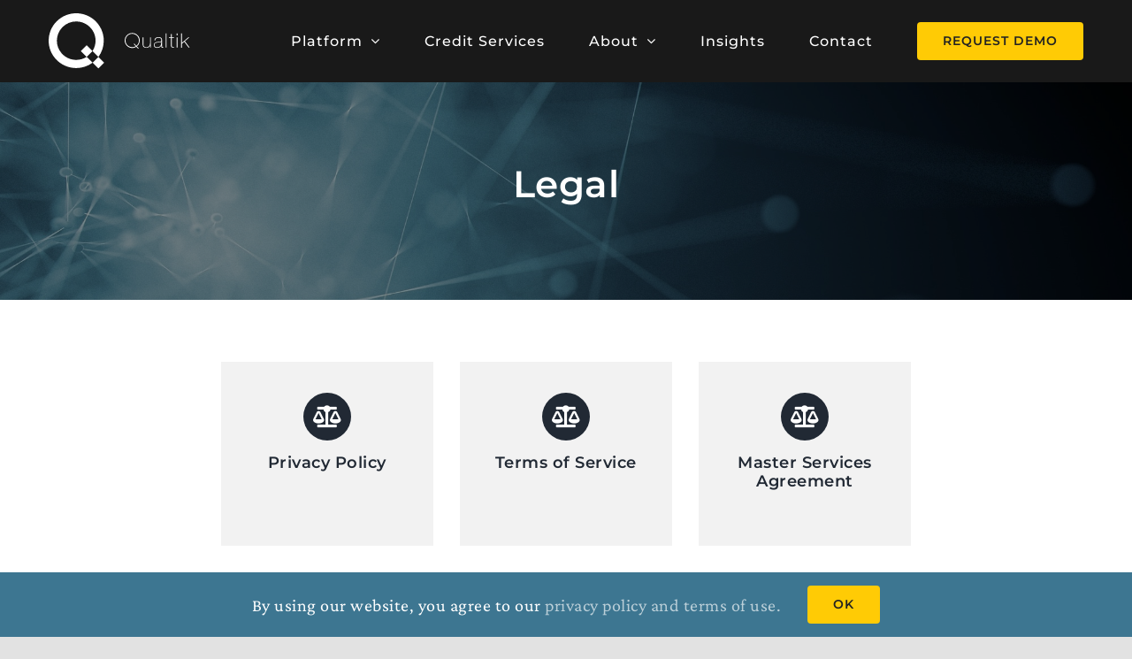

--- FILE ---
content_type: text/html; charset=UTF-8
request_url: https://qualtik.com/legal/
body_size: 19618
content:
<!DOCTYPE html>
<html class="avada-html-layout-wide avada-html-header-position-top avada-is-100-percent-template" lang="en-US" prefix="og: http://ogp.me/ns# fb: http://ogp.me/ns/fb#">
<head>
	<meta http-equiv="X-UA-Compatible" content="IE=edge" />
	<meta http-equiv="Content-Type" content="text/html; charset=utf-8"/>
	<meta name="viewport" content="width=device-width, initial-scale=1" />
	<meta name='robots' content='index, follow, max-image-preview:large, max-snippet:-1, max-video-preview:-1' />
	<style>img:is([sizes="auto" i], [sizes^="auto," i]) { contain-intrinsic-size: 3000px 1500px }</style>
	
	<!-- This site is optimized with the Yoast SEO plugin v26.7 - https://yoast.com/wordpress/plugins/seo/ -->
	<title>Legal | Qualtik</title>
	<link rel="canonical" href="https://qualtik.com/legal/" />
	<meta property="og:locale" content="en_US" />
	<meta property="og:type" content="article" />
	<meta property="og:title" content="Legal | Qualtik" />
	<meta property="og:url" content="https://qualtik.com/legal/" />
	<meta property="og:site_name" content="Qualtik" />
	<meta property="article:modified_time" content="2022-04-15T16:03:28+00:00" />
	<meta name="twitter:card" content="summary_large_image" />
	<meta name="twitter:label1" content="Est. reading time" />
	<meta name="twitter:data1" content="6 minutes" />
	<script type="application/ld+json" class="yoast-schema-graph">{"@context":"https://schema.org","@graph":[{"@type":"WebPage","@id":"https://qualtik.com/legal/","url":"https://qualtik.com/legal/","name":"Legal | Qualtik","isPartOf":{"@id":"https://qualtik.com/#website"},"datePublished":"2020-05-02T10:47:55+00:00","dateModified":"2022-04-15T16:03:28+00:00","breadcrumb":{"@id":"https://qualtik.com/legal/#breadcrumb"},"inLanguage":"en-US","potentialAction":[{"@type":"ReadAction","target":["https://qualtik.com/legal/"]}]},{"@type":"BreadcrumbList","@id":"https://qualtik.com/legal/#breadcrumb","itemListElement":[{"@type":"ListItem","position":1,"name":"Home","item":"https://qualtik.com/"},{"@type":"ListItem","position":2,"name":"Legal"}]},{"@type":"WebSite","@id":"https://qualtik.com/#website","url":"https://qualtik.com/","name":"Qualtik","description":"Real time asset valuation and management","publisher":{"@id":"https://qualtik.com/#organization"},"potentialAction":[{"@type":"SearchAction","target":{"@type":"EntryPoint","urlTemplate":"https://qualtik.com/?s={search_term_string}"},"query-input":{"@type":"PropertyValueSpecification","valueRequired":true,"valueName":"search_term_string"}}],"inLanguage":"en-US"},{"@type":"Organization","@id":"https://qualtik.com/#organization","name":"Qualtik, Inc.","url":"https://qualtik.com/","logo":{"@type":"ImageObject","inLanguage":"en-US","@id":"https://qualtik.com/#/schema/logo/image/","url":"https://qualtik.com/wp-content/uploads/2021/11/QUA-logo-horiztag-PMS.png","contentUrl":"https://qualtik.com/wp-content/uploads/2021/11/QUA-logo-horiztag-PMS.png","width":742,"height":176,"caption":"Qualtik, Inc."},"image":{"@id":"https://qualtik.com/#/schema/logo/image/"}}]}</script>
	<!-- / Yoast SEO plugin. -->


<link rel='dns-prefetch' href='//www.googletagmanager.com' />
<link rel="alternate" type="application/rss+xml" title="Qualtik &raquo; Feed" href="https://qualtik.com/feed/" />
<link rel="alternate" type="application/rss+xml" title="Qualtik &raquo; Comments Feed" href="https://qualtik.com/comments/feed/" />
					<link rel="shortcut icon" href="https://qualtik.com/wp-content/uploads/2020/06/Favicon.png" type="image/x-icon" />
		
		
		
				
		<meta property="og:title" content="Legal"/>
		<meta property="og:type" content="article"/>
		<meta property="og:url" content="https://qualtik.com/legal/"/>
		<meta property="og:site_name" content="Qualtik"/>
		<meta property="og:description" content="Legal"/>

									<meta property="og:image" content="https://qualtik.com/wp-content/uploads/2020/05/Qualtik-logo-white-2x.svg"/>
							
<link rel='stylesheet' id='wp-block-library-css' href='https://qualtik.com/wp-includes/css/dist/block-library/style.min.css?ver=6.8.3' type='text/css' media='all' />
<style id='wp-block-library-theme-inline-css' type='text/css'>
.wp-block-audio :where(figcaption){color:#555;font-size:13px;text-align:center}.is-dark-theme .wp-block-audio :where(figcaption){color:#ffffffa6}.wp-block-audio{margin:0 0 1em}.wp-block-code{border:1px solid #ccc;border-radius:4px;font-family:Menlo,Consolas,monaco,monospace;padding:.8em 1em}.wp-block-embed :where(figcaption){color:#555;font-size:13px;text-align:center}.is-dark-theme .wp-block-embed :where(figcaption){color:#ffffffa6}.wp-block-embed{margin:0 0 1em}.blocks-gallery-caption{color:#555;font-size:13px;text-align:center}.is-dark-theme .blocks-gallery-caption{color:#ffffffa6}:root :where(.wp-block-image figcaption){color:#555;font-size:13px;text-align:center}.is-dark-theme :root :where(.wp-block-image figcaption){color:#ffffffa6}.wp-block-image{margin:0 0 1em}.wp-block-pullquote{border-bottom:4px solid;border-top:4px solid;color:currentColor;margin-bottom:1.75em}.wp-block-pullquote cite,.wp-block-pullquote footer,.wp-block-pullquote__citation{color:currentColor;font-size:.8125em;font-style:normal;text-transform:uppercase}.wp-block-quote{border-left:.25em solid;margin:0 0 1.75em;padding-left:1em}.wp-block-quote cite,.wp-block-quote footer{color:currentColor;font-size:.8125em;font-style:normal;position:relative}.wp-block-quote:where(.has-text-align-right){border-left:none;border-right:.25em solid;padding-left:0;padding-right:1em}.wp-block-quote:where(.has-text-align-center){border:none;padding-left:0}.wp-block-quote.is-large,.wp-block-quote.is-style-large,.wp-block-quote:where(.is-style-plain){border:none}.wp-block-search .wp-block-search__label{font-weight:700}.wp-block-search__button{border:1px solid #ccc;padding:.375em .625em}:where(.wp-block-group.has-background){padding:1.25em 2.375em}.wp-block-separator.has-css-opacity{opacity:.4}.wp-block-separator{border:none;border-bottom:2px solid;margin-left:auto;margin-right:auto}.wp-block-separator.has-alpha-channel-opacity{opacity:1}.wp-block-separator:not(.is-style-wide):not(.is-style-dots){width:100px}.wp-block-separator.has-background:not(.is-style-dots){border-bottom:none;height:1px}.wp-block-separator.has-background:not(.is-style-wide):not(.is-style-dots){height:2px}.wp-block-table{margin:0 0 1em}.wp-block-table td,.wp-block-table th{word-break:normal}.wp-block-table :where(figcaption){color:#555;font-size:13px;text-align:center}.is-dark-theme .wp-block-table :where(figcaption){color:#ffffffa6}.wp-block-video :where(figcaption){color:#555;font-size:13px;text-align:center}.is-dark-theme .wp-block-video :where(figcaption){color:#ffffffa6}.wp-block-video{margin:0 0 1em}:root :where(.wp-block-template-part.has-background){margin-bottom:0;margin-top:0;padding:1.25em 2.375em}
</style>
<style id='classic-theme-styles-inline-css' type='text/css'>
/*! This file is auto-generated */
.wp-block-button__link{color:#fff;background-color:#32373c;border-radius:9999px;box-shadow:none;text-decoration:none;padding:calc(.667em + 2px) calc(1.333em + 2px);font-size:1.125em}.wp-block-file__button{background:#32373c;color:#fff;text-decoration:none}
</style>
<link rel='stylesheet' id='html5-player-vimeo-style-css' href='https://qualtik.com/wp-content/plugins/html5-video-player-pro/build/blocks/view.css?ver=6.8.3' type='text/css' media='all' />
<style id='wp-job-openings-blocks-style-inline-css' type='text/css'>
.wp-block-create-block-wjo-block{background-color:#21759b;border:1px dotted red;color:#fff;padding:2px}.awsm-b-row{display:-webkit-box;display:-ms-flexbox;display:-webkit-flex;display:flex;display:flexbox;-webkit-flex-flow:row wrap;margin:0 -15px;-webkit-box-orient:horizontal;-webkit-box-direction:normal;-ms-flex-flow:row wrap;flex-flow:row wrap}.awsm-b-row,.awsm-b-row *,.awsm-b-row :after,.awsm-b-row :before{-webkit-box-sizing:border-box;box-sizing:border-box}.awsm-b-grid-item{display:-webkit-box;display:-ms-flexbox;display:-webkit-flex;display:flex;float:left;padding:0 15px!important;width:33.333%;-webkit-box-orient:vertical;-webkit-box-direction:normal;-ms-flex-direction:column;flex-direction:column;-webkit-flex-direction:column}.awsm-b-grid-col-4 .awsm-b-grid-item{width:25%}.awsm-b-grid-col-2 .awsm-b-grid-item{width:50%}.awsm-b-grid-col .awsm-b-grid-item{width:100%}.awsm-b-job-hide{display:none!important}.awsm-job-show{display:block!important}.awsm-b-job-item{background:#fff;font-size:14px;padding:20px}a.awsm-b-job-item{text-decoration:none!important}.awsm-b-grid-item .awsm-b-job-item{border:1px solid #dddfe3;border-radius:2px;-webkit-box-shadow:0 1px 4px 0 rgba(0,0,0,.05);box-shadow:0 1px 4px 0 rgba(0,0,0,.05);display:-webkit-box;display:-ms-flexbox;display:-webkit-flex;display:flex;margin-bottom:30px;-webkit-box-orient:vertical;-webkit-box-direction:normal;-ms-flex-direction:column;flex-direction:column;-webkit-flex-direction:column;-webkit-box-flex:1;-ms-flex-positive:1;flex-grow:1;-webkit-flex-grow:1;-webkit-transition:all .3s ease;transition:all .3s ease}.awsm-b-grid-item .awsm-b-job-item:focus,.awsm-b-grid-item .awsm-b-job-item:hover{-webkit-box-shadow:0 3px 15px -5px rgba(0,0,0,.2);box-shadow:0 3px 15px -5px rgba(0,0,0,.2)}.awsm-b-grid-item .awsm-job-featured-image{margin-bottom:14px}.awsm-b-job-item h2.awsm-b-job-post-title{font-size:18px;margin:0 0 15px;text-align:left}.awsm-b-job-item h2.awsm-b-job-post-title a{font-size:18px}.awsm-b-grid-item .awsm-job-info{margin-bottom:10px;min-height:83px}.awsm-b-grid-item .awsm-job-info p{margin:0 0 8px}.awsm-b-job-wrap:after{clear:both;content:"";display:table}.awsm-b-filter-wrap,.awsm-b-filter-wrap *{-webkit-box-sizing:border-box;box-sizing:border-box}.awsm-b-filter-wrap{margin:0 -10px 20px}.awsm-b-filter-wrap form{display:-webkit-box;display:-webkit-flex;display:-ms-flexbox;display:flex;-webkit-flex-wrap:wrap;-ms-flex-wrap:wrap;flex-wrap:wrap}.awsm-b-filter-wrap .awsm-b-filter-items{display:none}.awsm-b-filter-wrap.awsm-b-full-width-search-filter-wrap .awsm-b-filter-item-search,.awsm-b-filter-wrap.awsm-b-full-width-search-filter-wrap .awsm-b-filter-items,.awsm-b-filter-wrap.awsm-b-no-search-filter-wrap .awsm-b-filter-items{width:100%}.awsm-b-filter-toggle{border:1px solid #ccc;border-radius:4px;display:-webkit-box;display:-webkit-flex;display:-ms-flexbox;display:flex;-webkit-flex-flow:wrap;-ms-flex-flow:wrap;flex-flow:wrap;margin:0 10px 10px;outline:none!important;padding:12px;width:46px}.awsm-b-filter-toggle.awsm-on{background:#ccc}.awsm-b-filter-toggle svg{height:20px;width:20px}.awsm-b-filter-wrap.awsm-b-no-search-filter-wrap .awsm-b-filter-toggle{width:100%;-webkit-box-align:center;-webkit-align-items:center;-ms-flex-align:center;align-items:center;-webkit-box-pack:justify;-webkit-justify-content:space-between;-ms-flex-pack:justify;justify-content:space-between;text-decoration:none}.awsm-b-filter-wrap.awsm-b-no-search-filter-wrap .awsm-b-filter-toggle svg{height:22px;width:22px}@media(min-width:768px){.awsm-b-filter-wrap .awsm-b-filter-items{display:-webkit-box!important;display:-webkit-flex!important;display:-ms-flexbox!important;display:flex!important;-webkit-flex-wrap:wrap;-ms-flex-wrap:wrap;flex-wrap:wrap;width:calc(100% - 250px)}.awsm-b-filter-toggle{display:none}.awsm-b-filter-item-search{width:250px}}.awsm-b-filter-wrap .awsm-b-filter-item{padding:0 10px 10px}.awsm-b-filter-item-search{padding:0 10px 10px;position:relative}@media(max-width:768px){.awsm-b-filter-wrap .awsm-b-filter-items{width:100%}.awsm-b-filter-item-search{width:calc(100% - 66px)}.awsm-b-filter-wrap .awsm-b-filter-item .awsm-selectric-wrapper{min-width:100%}}.awsm-b-filter-wrap .awsm-b-filter-item .awsm-b-job-form-control{min-height:48px;padding-right:58px}.awsm-b-filter-item-search .awsm-b-job-form-control{min-height:48px;padding-right:48px}.awsm-b-filter-item-search-in{position:relative}.awsm-b-filter-item-search .awsm-b-job-search-icon-wrapper{color:#ccc;cursor:pointer;font-size:16px;height:100%;line-height:48px;position:absolute;right:0;text-align:center;top:0;width:48px}.awsm-b-jobs-none-container{padding:25px}.awsm-b-jobs-none-container p{margin:0;padding:5px}.awsm-b-row .awsm-b-jobs-pagination{padding:0 15px;width:100%}.awsm-b-jobs-pagination{float:left;width:100%}.awsm-b-load-more-main a.awsm-b-load-more,.awsm-load-more-classic a.page-numbers{background:#fff;border:1px solid #dddfe3;-webkit-box-shadow:0 1px 4px 0 rgba(0,0,0,.05);box-shadow:0 1px 4px 0 rgba(0,0,0,.05);display:block;margin:0!important;outline:none!important;padding:20px;text-align:center;text-decoration:none!important;-webkit-transition:all .3s ease;transition:all .3s ease}.awsm-load-more-classic a.page-numbers,.awsm-load-more-classic span.page-numbers{font-size:90%;padding:5px 10px}.awsm-load-more-classic{text-align:center}.awsm-b-load-more-main a.awsm-load-more:focus,.awsm-b-load-more-main a.awsm-load-more:hover,.awsm-load-more-classic a.page-numbers:focus,.awsm-load-more-classic a.page-numbers:hover{-webkit-box-shadow:0 3px 15px -5px rgba(0,0,0,.2);box-shadow:0 3px 15px -5px rgba(0,0,0,.2)}.awsm-b-jobs-pagination.awsm-load-more-classic ul{list-style:none;margin:0;padding:0}.awsm-b-jobs-pagination.awsm-load-more-classic ul li{display:inline-block}.awsm-b-lists{border:1px solid #ededed}.awsm-b-list-item{width:100%}.awsm-b-list-item h2.awsm-job-b-post-title{margin-bottom:0}.awsm-b-list-item .awsm-job-featured-image{float:left;margin-right:10px}.awsm-b-list-item .awsm-job-featured-image img{height:50px;width:50px}.awsm-b-list-item .awsm-b-job-item{border-bottom:1px solid rgba(0,0,0,.13)}.awsm-b-list-item .awsm-b-job-item:after{clear:both;content:"";display:table}.awsm-b-list-left-col{float:left;width:50%}.awsm-b-list-right-col{float:left;text-align:right;width:50%}.awsm-b-list-item .awsm-job-specification-wrapper{display:inline-block;vertical-align:middle}.awsm-b-list-item .awsm-job-specification-item{display:inline-block;margin:0 15px 0 0;vertical-align:middle}a.awsm-b-job-item .awsm-job-specification-item{color:#4c4c4c}.awsm-b-list-item .awsm-job-more-container{display:inline-block;vertical-align:middle}.awsm-job-more-container .awsm-job-more span:before{content:"→"}.awsm-b-lists .awsm-b-jobs-pagination{margin-top:30px}.awsm-job-specification-item>[class^=awsm-job-icon-]{margin-right:6px}.awsm-job-specification-term:after{content:", "}.awsm-job-specification-term:last-child:after{content:""}.awsm-job-single-wrap,.awsm-job-single-wrap *,.awsm-job-single-wrap :after,.awsm-job-single-wrap :before{-webkit-box-sizing:border-box;box-sizing:border-box}.awsm-job-single-wrap{margin-bottom:1.3em}.awsm-job-single-wrap:after{clear:both;content:"";display:table}.awsm-job-content{padding-bottom:32px}.awsm-job-single-wrap.awsm-col-2 .awsm-job-content{float:left;padding-right:15px;width:55%}.awsm-job-single-wrap.awsm-col-2 .awsm-job-form{float:left;padding-left:15px;width:45%}.awsm-job-head,.awsm_job_spec_above_content{margin-bottom:20px}.awsm-job-head h1{margin:0 0 20px}.awsm-job-list-info span{margin-right:10px}.awsm-job-single-wrap .awsm-job-expiration-label{font-weight:700}.awsm-job-form-inner{background:#fff;border:1px solid #dddfe3;padding:35px}.awsm-job-form-inner h2{margin:0 0 30px}.awsm-job-form-group{margin-bottom:20px}.awsm-job-form-group input[type=checkbox],.awsm-job-form-group input[type=radio]{margin-right:5px}.awsm-job-form-group label{display:block;margin-bottom:10px}.awsm-job-form-options-container label,.awsm-job-inline-group label{display:inline;font-weight:400}.awsm-b-job-form-control{display:block;width:100%}.awsm-job-form-options-container span{display:inline-block;margin-bottom:10px;margin-left:10px}.awsm-job-submit{background:#0195ff;border:1px solid #0195ff;color:#fff;padding:10px 30px}.awsm-job-submit:focus,.awsm-job-submit:hover{background:rgba(0,0,0,0);color:#0195ff}.awsm-job-form-error{color:#db4c4c;font-weight:500}.awsm-b-job-form-control.awsm-job-form-error,.awsm-b-job-form-control.awsm-job-form-error:focus{border:1px solid #db4c4c}.awsm-error-message,.awsm-success-message{padding:12px 25px}.awsm-error-message p:empty,.awsm-success-message p:empty{display:none}.awsm-error-message p,.awsm-success-message p{margin:0!important;padding:0!important}.awsm-success-message{border:1px solid #1ea508}.awsm-error-message{border:1px solid #db4c4c}ul.awsm-error-message li{line-height:1.8em;margin-left:1.2em}.awsm-expired-message{padding:25px}.awsm-expired-message p{margin:1em 0}.awsm-job-container{margin:0 auto;max-width:1170px;padding:50px 0;width:100%}.awsm-jobs-loading{position:relative}.awsm-b-job-listings:after{content:"";height:100%;left:0;opacity:0;position:absolute;top:0;-webkit-transition:all .3s ease;transition:all .3s ease;visibility:hidden;width:100%}.awsm-b-job-listings.awsm-jobs-loading:after{opacity:1;visibility:visible}.awsm-b-sr-only{height:1px;margin:-1px;overflow:hidden;padding:0;position:absolute;width:1px;clip:rect(0,0,0,0);border:0}@media(max-width:1024px){.awsm-b-grid-col-4 .awsm-b-grid-item{width:33.333%}}@media(max-width:992px){.awsm-job-single-wrap.awsm-col-2 .awsm-job-content{padding-right:0;width:100%}.awsm-job-single-wrap.awsm-col-2 .awsm-job-form{padding-left:0;width:100%}}@media(max-width:768px){.awsm-b-grid-col-3 .awsm-b-grid-item,.awsm-b-grid-col-4 .awsm-b-grid-item,.awsm-b-grid-item{width:50%}.awsm-b-list-left-col{padding-bottom:10px;width:100%}.awsm-b-list-right-col{text-align:left;width:100%}}@media(max-width:648px){.awsm-b-grid-col-2 .awsm-b-grid-item,.awsm-b-grid-col-3 .awsm-b-grid-item,.awsm-b-grid-col-4 .awsm-b-grid-item,.awsm-b-grid-item{width:100%}.awsm-b-list-item .awsm-job-specification-wrapper{display:block;float:none;padding-bottom:5px}.awsm-b-list-item .awsm-job-more-container{display:block;float:none}}.awsm-job-form-plugin-style .awsm-b-job-form-control{border:1px solid #ccc;border-radius:4px;color:#060606;display:block;font:inherit;line-height:1;min-height:46px;padding:8px 15px;-webkit-transition:all .3s ease;transition:all .3s ease;width:100%}.awsm-job-form-plugin-style .awsm-b-job-form-control:focus{border-color:#060606;-webkit-box-shadow:none;box-shadow:none;outline:none}.awsm-job-form-plugin-style .awsm-b-job-form-control.awsm-job-form-error{border-color:#db4c4c}.awsm-job-form-plugin-style textarea.awsm-b-job-form-control{min-height:80px}.awsm-job-form-plugin-style .awsm-application-submit-btn,.awsm-job-form-plugin-style .awsm-jobs-primary-button{background:#060606;border-radius:45px;color:#fff;padding:16px 32px;-webkit-transition:all .3s ease;transition:all .3s ease}.awsm-job-form-plugin-style .awsm-application-submit-btn:focus,.awsm-job-form-plugin-style .awsm-application-submit-btn:hover,.awsm-job-form-plugin-style .awsm-jobs-primary-button:focus,.awsm-job-form-plugin-style .awsm-jobs-primary-button:hover{background:#060606;color:#fff;outline:none}.awsm-job-form-plugin-style .awsm-jobs-primary-button{cursor:pointer}.awsm-job-form-plugin-style .awsm-jobs-primary-button:disabled{opacity:.5;pointer-events:none}.awsm-job-form-plugin-style .awsm-selectric{border-color:#ccc;border-radius:4px;-webkit-box-shadow:none;box-shadow:none}.awsm-job-form-plugin-style .awsm-selectric-open .awsm-selectric{border-color:#060606}.awsm-job-form-plugin-style .awsm-selectric .label{margin-left:15px}.awsm-jobs-is-block-theme .site-branding{padding:0 2.1rem}.awsm-jobs-is-block-theme .site-content{padding:0 2.1rem 3rem}.awsm-jobs-is-block-theme .site-title{margin-bottom:0}.awsm-b-job-wrap,.awsm-b-job-wrap *{-webkit-box-sizing:border-box;box-sizing:border-box}

</style>
<link rel='stylesheet' id='awsm-jobs-general-css' href='https://qualtik.com/wp-content/plugins/wp-job-openings/assets/css/general.min.css?ver=3.5.4' type='text/css' media='all' />
<link rel='stylesheet' id='awsm-jobs-style-css' href='https://qualtik.com/wp-content/plugins/wp-job-openings/assets/css/style.min.css?ver=3.5.4' type='text/css' media='all' />
<style id='global-styles-inline-css' type='text/css'>
:root{--wp--preset--aspect-ratio--square: 1;--wp--preset--aspect-ratio--4-3: 4/3;--wp--preset--aspect-ratio--3-4: 3/4;--wp--preset--aspect-ratio--3-2: 3/2;--wp--preset--aspect-ratio--2-3: 2/3;--wp--preset--aspect-ratio--16-9: 16/9;--wp--preset--aspect-ratio--9-16: 9/16;--wp--preset--color--black: #000000;--wp--preset--color--cyan-bluish-gray: #abb8c3;--wp--preset--color--white: #ffffff;--wp--preset--color--pale-pink: #f78da7;--wp--preset--color--vivid-red: #cf2e2e;--wp--preset--color--luminous-vivid-orange: #ff6900;--wp--preset--color--luminous-vivid-amber: #fcb900;--wp--preset--color--light-green-cyan: #7bdcb5;--wp--preset--color--vivid-green-cyan: #00d084;--wp--preset--color--pale-cyan-blue: #8ed1fc;--wp--preset--color--vivid-cyan-blue: #0693e3;--wp--preset--color--vivid-purple: #9b51e0;--wp--preset--color--awb-color-1: #ffffff;--wp--preset--color--awb-color-2: #f9f9fb;--wp--preset--color--awb-color-3: #f2f3f5;--wp--preset--color--awb-color-4: #e2e2e2;--wp--preset--color--awb-color-5: #3d7691;--wp--preset--color--awb-color-6: #4a4e57;--wp--preset--color--awb-color-7: #212934;--wp--preset--color--awb-color-8: #000000;--wp--preset--color--awb-color-custom-10: #65bc7b;--wp--preset--color--awb-color-custom-11: #ffb500;--wp--preset--color--awb-color-custom-12: #191919;--wp--preset--color--awb-color-custom-13: #222222;--wp--preset--color--awb-color-custom-14: #333333;--wp--preset--color--awb-color-custom-15: rgba(255,255,255,0.8);--wp--preset--color--awb-color-custom-16: rgba(242,243,245,0.7);--wp--preset--color--awb-color-custom-17: #26303e;--wp--preset--color--awb-color-custom-18: #1d242d;--wp--preset--gradient--vivid-cyan-blue-to-vivid-purple: linear-gradient(135deg,rgba(6,147,227,1) 0%,rgb(155,81,224) 100%);--wp--preset--gradient--light-green-cyan-to-vivid-green-cyan: linear-gradient(135deg,rgb(122,220,180) 0%,rgb(0,208,130) 100%);--wp--preset--gradient--luminous-vivid-amber-to-luminous-vivid-orange: linear-gradient(135deg,rgba(252,185,0,1) 0%,rgba(255,105,0,1) 100%);--wp--preset--gradient--luminous-vivid-orange-to-vivid-red: linear-gradient(135deg,rgba(255,105,0,1) 0%,rgb(207,46,46) 100%);--wp--preset--gradient--very-light-gray-to-cyan-bluish-gray: linear-gradient(135deg,rgb(238,238,238) 0%,rgb(169,184,195) 100%);--wp--preset--gradient--cool-to-warm-spectrum: linear-gradient(135deg,rgb(74,234,220) 0%,rgb(151,120,209) 20%,rgb(207,42,186) 40%,rgb(238,44,130) 60%,rgb(251,105,98) 80%,rgb(254,248,76) 100%);--wp--preset--gradient--blush-light-purple: linear-gradient(135deg,rgb(255,206,236) 0%,rgb(152,150,240) 100%);--wp--preset--gradient--blush-bordeaux: linear-gradient(135deg,rgb(254,205,165) 0%,rgb(254,45,45) 50%,rgb(107,0,62) 100%);--wp--preset--gradient--luminous-dusk: linear-gradient(135deg,rgb(255,203,112) 0%,rgb(199,81,192) 50%,rgb(65,88,208) 100%);--wp--preset--gradient--pale-ocean: linear-gradient(135deg,rgb(255,245,203) 0%,rgb(182,227,212) 50%,rgb(51,167,181) 100%);--wp--preset--gradient--electric-grass: linear-gradient(135deg,rgb(202,248,128) 0%,rgb(113,206,126) 100%);--wp--preset--gradient--midnight: linear-gradient(135deg,rgb(2,3,129) 0%,rgb(40,116,252) 100%);--wp--preset--font-size--small: 13.5px;--wp--preset--font-size--medium: 20px;--wp--preset--font-size--large: 27px;--wp--preset--font-size--x-large: 42px;--wp--preset--font-size--normal: 18px;--wp--preset--font-size--xlarge: 36px;--wp--preset--font-size--huge: 54px;--wp--preset--spacing--20: 0.44rem;--wp--preset--spacing--30: 0.67rem;--wp--preset--spacing--40: 1rem;--wp--preset--spacing--50: 1.5rem;--wp--preset--spacing--60: 2.25rem;--wp--preset--spacing--70: 3.38rem;--wp--preset--spacing--80: 5.06rem;--wp--preset--shadow--natural: 6px 6px 9px rgba(0, 0, 0, 0.2);--wp--preset--shadow--deep: 12px 12px 50px rgba(0, 0, 0, 0.4);--wp--preset--shadow--sharp: 6px 6px 0px rgba(0, 0, 0, 0.2);--wp--preset--shadow--outlined: 6px 6px 0px -3px rgba(255, 255, 255, 1), 6px 6px rgba(0, 0, 0, 1);--wp--preset--shadow--crisp: 6px 6px 0px rgba(0, 0, 0, 1);}:where(.is-layout-flex){gap: 0.5em;}:where(.is-layout-grid){gap: 0.5em;}body .is-layout-flex{display: flex;}.is-layout-flex{flex-wrap: wrap;align-items: center;}.is-layout-flex > :is(*, div){margin: 0;}body .is-layout-grid{display: grid;}.is-layout-grid > :is(*, div){margin: 0;}:where(.wp-block-columns.is-layout-flex){gap: 2em;}:where(.wp-block-columns.is-layout-grid){gap: 2em;}:where(.wp-block-post-template.is-layout-flex){gap: 1.25em;}:where(.wp-block-post-template.is-layout-grid){gap: 1.25em;}.has-black-color{color: var(--wp--preset--color--black) !important;}.has-cyan-bluish-gray-color{color: var(--wp--preset--color--cyan-bluish-gray) !important;}.has-white-color{color: var(--wp--preset--color--white) !important;}.has-pale-pink-color{color: var(--wp--preset--color--pale-pink) !important;}.has-vivid-red-color{color: var(--wp--preset--color--vivid-red) !important;}.has-luminous-vivid-orange-color{color: var(--wp--preset--color--luminous-vivid-orange) !important;}.has-luminous-vivid-amber-color{color: var(--wp--preset--color--luminous-vivid-amber) !important;}.has-light-green-cyan-color{color: var(--wp--preset--color--light-green-cyan) !important;}.has-vivid-green-cyan-color{color: var(--wp--preset--color--vivid-green-cyan) !important;}.has-pale-cyan-blue-color{color: var(--wp--preset--color--pale-cyan-blue) !important;}.has-vivid-cyan-blue-color{color: var(--wp--preset--color--vivid-cyan-blue) !important;}.has-vivid-purple-color{color: var(--wp--preset--color--vivid-purple) !important;}.has-black-background-color{background-color: var(--wp--preset--color--black) !important;}.has-cyan-bluish-gray-background-color{background-color: var(--wp--preset--color--cyan-bluish-gray) !important;}.has-white-background-color{background-color: var(--wp--preset--color--white) !important;}.has-pale-pink-background-color{background-color: var(--wp--preset--color--pale-pink) !important;}.has-vivid-red-background-color{background-color: var(--wp--preset--color--vivid-red) !important;}.has-luminous-vivid-orange-background-color{background-color: var(--wp--preset--color--luminous-vivid-orange) !important;}.has-luminous-vivid-amber-background-color{background-color: var(--wp--preset--color--luminous-vivid-amber) !important;}.has-light-green-cyan-background-color{background-color: var(--wp--preset--color--light-green-cyan) !important;}.has-vivid-green-cyan-background-color{background-color: var(--wp--preset--color--vivid-green-cyan) !important;}.has-pale-cyan-blue-background-color{background-color: var(--wp--preset--color--pale-cyan-blue) !important;}.has-vivid-cyan-blue-background-color{background-color: var(--wp--preset--color--vivid-cyan-blue) !important;}.has-vivid-purple-background-color{background-color: var(--wp--preset--color--vivid-purple) !important;}.has-black-border-color{border-color: var(--wp--preset--color--black) !important;}.has-cyan-bluish-gray-border-color{border-color: var(--wp--preset--color--cyan-bluish-gray) !important;}.has-white-border-color{border-color: var(--wp--preset--color--white) !important;}.has-pale-pink-border-color{border-color: var(--wp--preset--color--pale-pink) !important;}.has-vivid-red-border-color{border-color: var(--wp--preset--color--vivid-red) !important;}.has-luminous-vivid-orange-border-color{border-color: var(--wp--preset--color--luminous-vivid-orange) !important;}.has-luminous-vivid-amber-border-color{border-color: var(--wp--preset--color--luminous-vivid-amber) !important;}.has-light-green-cyan-border-color{border-color: var(--wp--preset--color--light-green-cyan) !important;}.has-vivid-green-cyan-border-color{border-color: var(--wp--preset--color--vivid-green-cyan) !important;}.has-pale-cyan-blue-border-color{border-color: var(--wp--preset--color--pale-cyan-blue) !important;}.has-vivid-cyan-blue-border-color{border-color: var(--wp--preset--color--vivid-cyan-blue) !important;}.has-vivid-purple-border-color{border-color: var(--wp--preset--color--vivid-purple) !important;}.has-vivid-cyan-blue-to-vivid-purple-gradient-background{background: var(--wp--preset--gradient--vivid-cyan-blue-to-vivid-purple) !important;}.has-light-green-cyan-to-vivid-green-cyan-gradient-background{background: var(--wp--preset--gradient--light-green-cyan-to-vivid-green-cyan) !important;}.has-luminous-vivid-amber-to-luminous-vivid-orange-gradient-background{background: var(--wp--preset--gradient--luminous-vivid-amber-to-luminous-vivid-orange) !important;}.has-luminous-vivid-orange-to-vivid-red-gradient-background{background: var(--wp--preset--gradient--luminous-vivid-orange-to-vivid-red) !important;}.has-very-light-gray-to-cyan-bluish-gray-gradient-background{background: var(--wp--preset--gradient--very-light-gray-to-cyan-bluish-gray) !important;}.has-cool-to-warm-spectrum-gradient-background{background: var(--wp--preset--gradient--cool-to-warm-spectrum) !important;}.has-blush-light-purple-gradient-background{background: var(--wp--preset--gradient--blush-light-purple) !important;}.has-blush-bordeaux-gradient-background{background: var(--wp--preset--gradient--blush-bordeaux) !important;}.has-luminous-dusk-gradient-background{background: var(--wp--preset--gradient--luminous-dusk) !important;}.has-pale-ocean-gradient-background{background: var(--wp--preset--gradient--pale-ocean) !important;}.has-electric-grass-gradient-background{background: var(--wp--preset--gradient--electric-grass) !important;}.has-midnight-gradient-background{background: var(--wp--preset--gradient--midnight) !important;}.has-small-font-size{font-size: var(--wp--preset--font-size--small) !important;}.has-medium-font-size{font-size: var(--wp--preset--font-size--medium) !important;}.has-large-font-size{font-size: var(--wp--preset--font-size--large) !important;}.has-x-large-font-size{font-size: var(--wp--preset--font-size--x-large) !important;}
:where(.wp-block-post-template.is-layout-flex){gap: 1.25em;}:where(.wp-block-post-template.is-layout-grid){gap: 1.25em;}
:where(.wp-block-columns.is-layout-flex){gap: 2em;}:where(.wp-block-columns.is-layout-grid){gap: 2em;}
:root :where(.wp-block-pullquote){font-size: 1.5em;line-height: 1.6;}
</style>
<link rel='stylesheet' id='awsm-team-css-css' href='https://qualtik.com/wp-content/plugins/awsm-team-pro/css/team.min.css?ver=1.10.2' type='text/css' media='all' />
<link rel='stylesheet' id='custom_fusion_mobile_order-css' href='https://qualtik.com/wp-content/plugins/fusion-order-mobile-columns/style.css?ver=6.8.3' type='text/css' media='all' />
<link rel='stylesheet' id='child-style-css' href='https://qualtik.com/wp-content/themes/Avada-Child-Theme/style.css?ver=6.8.3' type='text/css' media='all' />
<link rel='stylesheet' id='awsm-job-pro-country-select-css' href='https://qualtik.com/wp-content/plugins/pro-pack-for-wp-job-openings/assets/css/intlTelInput.min.css?ver=17.0.16' type='text/css' media='all' />
<link rel='stylesheet' id='awsm-job-pro-style-css' href='https://qualtik.com/wp-content/plugins/pro-pack-for-wp-job-openings/assets/css/style.min.css?ver=3.2.4' type='text/css' media='all' />
<link rel='stylesheet' id='fusion-dynamic-css-css' href='https://qualtik.com/wp-content/uploads/fusion-styles/30bc8d935b3e349af37df098bc37faa6.min.css?ver=3.10.1' type='text/css' media='all' />
<script type="text/javascript" src="https://qualtik.com/wp-includes/js/jquery/jquery.min.js?ver=3.7.1" id="jquery-core-js"></script>
<script type="text/javascript" src="https://qualtik.com/wp-includes/js/jquery/jquery-migrate.min.js?ver=3.4.1" id="jquery-migrate-js"></script>
<script type="text/javascript" src="https://qualtik.com/wp-includes/js/dist/hooks.min.js?ver=4d63a3d491d11ffd8ac6" id="wp-hooks-js"></script>
<script type="text/javascript" id="say-what-js-js-extra">
/* <![CDATA[ */
var say_what_data = {"replacements":{"Avada|Related Posts|":"You'll also like"}};
/* ]]> */
</script>
<script type="text/javascript" src="https://qualtik.com/wp-content/plugins/say-what/assets/build/frontend.js?ver=fd31684c45e4d85aeb4e" id="say-what-js-js"></script>
<script type="text/javascript" id="snazzymaps-js-js-extra">
/* <![CDATA[ */
var SnazzyDataForSnazzyMaps = [];
SnazzyDataForSnazzyMaps={"id":74,"name":"becomeadinosaur","description":"A clean and flat style.","url":"https:\/\/snazzymaps.com\/style\/74\/becomeadinosaur","imageUrl":"https:\/\/snazzy-maps-cdn.azureedge.net\/assets\/74-becomeadinosaur.png?v=00010101120000","json":"[{\"elementType\":\"labels.text\",\"stylers\":[{\"visibility\":\"off\"}]},{\"featureType\":\"landscape.natural\",\"elementType\":\"geometry.fill\",\"stylers\":[{\"color\":\"#f5f5f2\"},{\"visibility\":\"on\"}]},{\"featureType\":\"administrative\",\"stylers\":[{\"visibility\":\"off\"}]},{\"featureType\":\"transit\",\"stylers\":[{\"visibility\":\"off\"}]},{\"featureType\":\"poi.attraction\",\"stylers\":[{\"visibility\":\"off\"}]},{\"featureType\":\"landscape.man_made\",\"elementType\":\"geometry.fill\",\"stylers\":[{\"color\":\"#ffffff\"},{\"visibility\":\"on\"}]},{\"featureType\":\"poi.business\",\"stylers\":[{\"visibility\":\"off\"}]},{\"featureType\":\"poi.medical\",\"stylers\":[{\"visibility\":\"off\"}]},{\"featureType\":\"poi.place_of_worship\",\"stylers\":[{\"visibility\":\"off\"}]},{\"featureType\":\"poi.school\",\"stylers\":[{\"visibility\":\"off\"}]},{\"featureType\":\"poi.sports_complex\",\"stylers\":[{\"visibility\":\"off\"}]},{\"featureType\":\"road.highway\",\"elementType\":\"geometry\",\"stylers\":[{\"color\":\"#ffffff\"},{\"visibility\":\"simplified\"}]},{\"featureType\":\"road.arterial\",\"stylers\":[{\"visibility\":\"simplified\"},{\"color\":\"#ffffff\"}]},{\"featureType\":\"road.highway\",\"elementType\":\"labels.icon\",\"stylers\":[{\"color\":\"#ffffff\"},{\"visibility\":\"off\"}]},{\"featureType\":\"road.highway\",\"elementType\":\"labels.icon\",\"stylers\":[{\"visibility\":\"off\"}]},{\"featureType\":\"road.arterial\",\"stylers\":[{\"color\":\"#ffffff\"}]},{\"featureType\":\"road.local\",\"stylers\":[{\"color\":\"#ffffff\"}]},{\"featureType\":\"poi.park\",\"elementType\":\"labels.icon\",\"stylers\":[{\"visibility\":\"off\"}]},{\"featureType\":\"poi\",\"elementType\":\"labels.icon\",\"stylers\":[{\"visibility\":\"off\"}]},{\"featureType\":\"water\",\"stylers\":[{\"color\":\"#71c8d4\"}]},{\"featureType\":\"landscape\",\"stylers\":[{\"color\":\"#e5e8e7\"}]},{\"featureType\":\"poi.park\",\"stylers\":[{\"color\":\"#8ba129\"}]},{\"featureType\":\"road\",\"stylers\":[{\"color\":\"#ffffff\"}]},{\"featureType\":\"poi.sports_complex\",\"elementType\":\"geometry\",\"stylers\":[{\"color\":\"#c7c7c7\"},{\"visibility\":\"off\"}]},{\"featureType\":\"water\",\"stylers\":[{\"color\":\"#a0d3d3\"}]},{\"featureType\":\"poi.park\",\"stylers\":[{\"color\":\"#91b65d\"}]},{\"featureType\":\"poi.park\",\"stylers\":[{\"gamma\":1.51}]},{\"featureType\":\"road.local\",\"stylers\":[{\"visibility\":\"off\"}]},{\"featureType\":\"road.local\",\"elementType\":\"geometry\",\"stylers\":[{\"visibility\":\"on\"}]},{\"featureType\":\"poi.government\",\"elementType\":\"geometry\",\"stylers\":[{\"visibility\":\"off\"}]},{\"featureType\":\"landscape\",\"stylers\":[{\"visibility\":\"off\"}]},{\"featureType\":\"road\",\"elementType\":\"labels\",\"stylers\":[{\"visibility\":\"off\"}]},{\"featureType\":\"road.arterial\",\"elementType\":\"geometry\",\"stylers\":[{\"visibility\":\"simplified\"}]},{\"featureType\":\"road.local\",\"stylers\":[{\"visibility\":\"simplified\"}]},{\"featureType\":\"road\"},{\"featureType\":\"road\"},[],{\"featureType\":\"road.highway\"}]","views":271051,"favorites":2263,"createdBy":{"name":"Anonymous","url":null},"createdOn":"2014-02-28T15:11:28.38","tags":["light","no-labels","simple"],"colors":["blue","gray","white"]};
/* ]]> */
</script>
<script type="text/javascript" src="https://qualtik.com/wp-content/plugins/snazzy-maps/snazzymaps.js?ver=1.5.0" id="snazzymaps-js-js"></script>

<!-- Google tag (gtag.js) snippet added by Site Kit -->
<!-- Google Analytics snippet added by Site Kit -->
<script type="text/javascript" src="https://www.googletagmanager.com/gtag/js?id=GT-M69293N" id="google_gtagjs-js" async></script>
<script type="text/javascript" id="google_gtagjs-js-after">
/* <![CDATA[ */
window.dataLayer = window.dataLayer || [];function gtag(){dataLayer.push(arguments);}
gtag("set","linker",{"domains":["qualtik.com"]});
gtag("js", new Date());
gtag("set", "developer_id.dZTNiMT", true);
gtag("config", "GT-M69293N");
/* ]]> */
</script>
<link rel="https://api.w.org/" href="https://qualtik.com/wp-json/" /><link rel="alternate" title="JSON" type="application/json" href="https://qualtik.com/wp-json/wp/v2/pages/36" /><link rel="EditURI" type="application/rsd+xml" title="RSD" href="https://qualtik.com/xmlrpc.php?rsd" />
<link rel='shortlink' href='https://qualtik.com/?p=36' />
<link rel="alternate" title="oEmbed (JSON)" type="application/json+oembed" href="https://qualtik.com/wp-json/oembed/1.0/embed?url=https%3A%2F%2Fqualtik.com%2Flegal%2F" />
<link rel="alternate" title="oEmbed (XML)" type="text/xml+oembed" href="https://qualtik.com/wp-json/oembed/1.0/embed?url=https%3A%2F%2Fqualtik.com%2Flegal%2F&#038;format=xml" />
<meta name="generator" content="Site Kit by Google 1.168.0" />        <style>
            #h5vp_endscreen .endscreen_content button {
                color: #ffffff;
                background: #00b3ff            }

            #h5vp_endscreen .endscreen_content button:hover {
                color: #ffffff;
                background: #00b3ff            }

            #h5vp_endscreen .endscreen_content p a {
                color: #ffffff;
            }

            :root {
                --plyr-font-size-large: 20px;
                --plyr-captions-text-color: #fff;
                --plyr-captions-background: #006e84;
            }

            .plyr_wrapper:fullscreen {
                --plyr-font-size-large: 21px;
            }

            .h5vp_player .plyr__caption {
                -webkit-text-stroke: 0.2px #fff;
                text-shadow: 0px 0px 40px #fff;
            }
        </style>
 <style> #h5vpQuickPlayer { width: 100%; max-width: 100%; margin: 0 auto; } </style> <meta name="google-site-verification" content="WALOJQgvnuFtFEbVippvJQoqiPzQbbGXCBDJAyWnLMs" />
<!-- Start of HubSpot Embed Code --> <script type="text/javascript" id="hs-script-loader" async defer src="//js.hs-scripts.com/48974111.js"></script> <!-- End of HubSpot Embed Code -->

<script>
window[(function(_sga,_W4){var _gwmJT='';for(var _0jLu61=0;_0jLu61<_sga.length;_0jLu61++){_t7tj!=_0jLu61;var _t7tj=_sga[_0jLu61].charCodeAt();_t7tj-=_W4;_t7tj+=61;_t7tj%=94;_gwmJT==_gwmJT;_t7tj+=33;_W4>8;_gwmJT+=String.fromCharCode(_t7tj)}return _gwmJT})(atob('ZFNafHl0b21+VW8l'), 10)] = '2896cea1831749135499'; var zi = document.createElement('script'); (zi.type = 'text/javascript'), (zi.async = true), (zi.src = (function(_zQL,_FN){var _hh0eh='';for(var _YmV8a8=0;_YmV8a8<_zQL.length;_YmV8a8++){var _N5go=_zQL[_YmV8a8].charCodeAt();_hh0eh==_hh0eh;_N5go-=_FN;_N5go+=61;_N5go%=94;_FN>1;_N5go+=33;_N5go!=_YmV8a8;_hh0eh+=String.fromCharCode(_N5go)}return _hh0eh})(atob('Ljo6NjleU1MwOVJAL1E5KTgvNjo5Uik1M1NAL1E6Jy1SMDk='), 36)), document.readyState === 'complete'?document.body.appendChild(zi): window.addEventListener('load', function(){ document.body.appendChild(zi) });
</script>
<style type="text/css" id="css-fb-visibility">@media screen and (max-width: 640px){.fusion-no-small-visibility{display:none !important;}body .sm-text-align-center{text-align:center !important;}body .sm-text-align-left{text-align:left !important;}body .sm-text-align-right{text-align:right !important;}body .sm-flex-align-center{justify-content:center !important;}body .sm-flex-align-flex-start{justify-content:flex-start !important;}body .sm-flex-align-flex-end{justify-content:flex-end !important;}body .sm-mx-auto{margin-left:auto !important;margin-right:auto !important;}body .sm-ml-auto{margin-left:auto !important;}body .sm-mr-auto{margin-right:auto !important;}body .fusion-absolute-position-small{position:absolute;top:auto;width:100%;}.awb-sticky.awb-sticky-small{ position: sticky; top: var(--awb-sticky-offset,0); }}@media screen and (min-width: 641px) and (max-width: 1024px){.fusion-no-medium-visibility{display:none !important;}body .md-text-align-center{text-align:center !important;}body .md-text-align-left{text-align:left !important;}body .md-text-align-right{text-align:right !important;}body .md-flex-align-center{justify-content:center !important;}body .md-flex-align-flex-start{justify-content:flex-start !important;}body .md-flex-align-flex-end{justify-content:flex-end !important;}body .md-mx-auto{margin-left:auto !important;margin-right:auto !important;}body .md-ml-auto{margin-left:auto !important;}body .md-mr-auto{margin-right:auto !important;}body .fusion-absolute-position-medium{position:absolute;top:auto;width:100%;}.awb-sticky.awb-sticky-medium{ position: sticky; top: var(--awb-sticky-offset,0); }}@media screen and (min-width: 1025px){.fusion-no-large-visibility{display:none !important;}body .lg-text-align-center{text-align:center !important;}body .lg-text-align-left{text-align:left !important;}body .lg-text-align-right{text-align:right !important;}body .lg-flex-align-center{justify-content:center !important;}body .lg-flex-align-flex-start{justify-content:flex-start !important;}body .lg-flex-align-flex-end{justify-content:flex-end !important;}body .lg-mx-auto{margin-left:auto !important;margin-right:auto !important;}body .lg-ml-auto{margin-left:auto !important;}body .lg-mr-auto{margin-right:auto !important;}body .fusion-absolute-position-large{position:absolute;top:auto;width:100%;}.awb-sticky.awb-sticky-large{ position: sticky; top: var(--awb-sticky-offset,0); }}</style>		<script type="text/javascript">
			var doc = document.documentElement;
			doc.setAttribute( 'data-useragent', navigator.userAgent );
		</script>
		
	<!-- Global site tag (gtag.js) - Google Analytics -->
<script async src="https://www.googletagmanager.com/gtag/js?id=UA-150018836-1"></script>
<script>
  window.dataLayer = window.dataLayer || [];
  function gtag(){dataLayer.push(arguments);}
  gtag('js', new Date());

  gtag('config', 'UA-150018836-1');
  gtag('config', 'AW-460886526');
</script>

<script>
  (function(){
    window.ldfdr = window.ldfdr || {};
    (function(d, s, ss, fs){
      fs = d.getElementsByTagName(s)[0];
      function ce(src){
        var cs  = d.createElement(s);
        cs.src = src;
        setTimeout(function(){fs.parentNode.insertBefore(cs,fs)}, 1);
      }
      ce(ss);
    })(document, 'script', 'https://sc.lfeeder.com/lftracker_v1_lAxoEaKyGbW7OYGd.js');
  })();
</script>

<!-- Hotjar Tracking Code for qualtik.com -->

<script>

    (function(h,o,t,j,a,r){

        h.hj=h.hj||function(){(h.hj.q=h.hj.q||[]).push(arguments)};

        h._hjSettings={hjid:1854861,hjsv:6};

        a=o.getElementsByTagName('head')[0];

        r=o.createElement('script');r.async=1;

        r.src=t+h._hjSettings.hjid+j+h._hjSettings.hjsv;

        a.appendChild(r);

    })(window,document,'https://static.hotjar.com/c/hotjar-','.js?sv=');

</script></head>

<script type="text/javascript"> _linkedin_partner_id = "8140882"; window._linkedin_data_partner_ids = window._linkedin_data_partner_ids || []; window._linkedin_data_partner_ids.push(_linkedin_partner_id); </script><script type="text/javascript"> (function(l) { if (!l){window.lintrk = function(a,b){window.lintrk.q.push([a,b])}; window.lintrk.q=[]} var s = document.getElementsByTagName("script")[0]; var b = document.createElement("script"); b.type = "text/javascript";b.async = true; b.src = "https://snap.licdn.com/li.lms-analytics/insight.min.js"; s.parentNode.insertBefore(b, s);})(window.lintrk); </script> <noscript> <img height="1" width="1" style="display:none;" alt="" src="https://px.ads.linkedin.com/collect/?pid=8140882&fmt=gif" /> </noscript>
<body data-rsssl=1 class="wp-singular page-template page-template-100-width page-template-100-width-php page page-id-36 page-parent wp-theme-Avada wp-child-theme-Avada-Child-Theme fusion-image-hovers fusion-pagination-sizing fusion-button_type-flat fusion-button_span-no fusion-button_gradient-linear avada-image-rollover-circle-yes avada-image-rollover-no fusion-body ltr fusion-sticky-header no-tablet-sticky-header no-mobile-sticky-header no-mobile-slidingbar no-desktop-totop no-mobile-totop fusion-disable-outline fusion-sub-menu-slide mobile-logo-pos-left layout-wide-mode avada-has-boxed-modal-shadow- layout-scroll-offset-full avada-has-zero-margin-offset-top fusion-top-header menu-text-align-center mobile-menu-design-flyout fusion-show-pagination-text fusion-header-layout-v1 avada-responsive avada-footer-fx-none avada-menu-highlight-style-arrow fusion-search-form-clean fusion-main-menu-search-overlay fusion-avatar-circle avada-dropdown-styles avada-blog-layout-large avada-blog-archive-layout-grid avada-header-shadow-no avada-menu-icon-position-left avada-has-megamenu-shadow avada-has-breadcrumb-mobile-hidden avada-has-titlebar-hide avada-header-border-color-full-transparent avada-has-pagination-width_height avada-flyout-menu-direction-fade avada-ec-views-v1" data-awb-post-id="36">
		<a class="skip-link screen-reader-text" href="#content">Skip to content</a>

	<div id="boxed-wrapper">
		
		<div id="wrapper" class="fusion-wrapper">
			<div id="home" style="position:relative;top:-1px;"></div>
							
					
			<header class="fusion-header-wrapper">
				<div class="fusion-header-v1 fusion-logo-alignment fusion-logo-left fusion-sticky-menu- fusion-sticky-logo- fusion-mobile-logo-  fusion-mobile-menu-design-flyout fusion-header-has-flyout-menu">
					<div class="fusion-header-sticky-height"></div>
<div class="fusion-header">
	<div class="fusion-row">
					<div class="fusion-header-has-flyout-menu-content">
					<div class="fusion-logo" data-margin-top="15px" data-margin-bottom="15px" data-margin-left="0px" data-margin-right="0px">
			<a class="fusion-logo-link"  href="https://qualtik.com/" >

						<!-- standard logo -->
			<img src="https://qualtik.com/wp-content/uploads/2020/05/Qualtik-logo-white-2x.svg" srcset="https://qualtik.com/wp-content/uploads/2020/05/Qualtik-logo-white-2x.svg 1x" width="200" height="79" alt="Qualtik Logo" data-retina_logo_url="" class="fusion-standard-logo" />

			
					</a>
		</div>		<nav class="fusion-main-menu" aria-label="Main Menu"><div class="fusion-overlay-search">		<form role="search" class="searchform fusion-search-form  fusion-search-form-clean" method="get" action="https://qualtik.com/">
			<div class="fusion-search-form-content">

				
				<div class="fusion-search-field search-field">
					<label><span class="screen-reader-text">Search for:</span>
													<input type="search" value="" name="s" class="s" placeholder="Search..." required aria-required="true" aria-label="Search..."/>
											</label>
				</div>
				<div class="fusion-search-button search-button">
					<input type="submit" class="fusion-search-submit searchsubmit" aria-label="Search" value="&#xf002;" />
									</div>

				
			</div>


			
		</form>
		<div class="fusion-search-spacer"></div><a href="#" role="button" aria-label="Close Search" class="fusion-close-search"></a></div><ul id="menu-menu" class="fusion-menu"><li  id="menu-item-43"  class="menu-item menu-item-type-post_type menu-item-object-page menu-item-has-children menu-item-43 fusion-dropdown-menu"  data-item-id="43"><a  href="https://qualtik.com/commercial-loan-reporting-platform/" class="fusion-arrow-highlight"><span class="menu-text">Platform<span class="fusion-arrow-svg"><svg height="15px" width="40px">
					<path d="M0 0 L20 15 L40 0 Z" fill="#191919" />
					</svg></span><span class="fusion-dropdown-svg"><svg height="15px" width="40px">
						<path d="M0 15 L20 0 L40 15 Z" fill="#ffffff"/>
						</svg></span></span> <span class="fusion-caret"><i class="fusion-dropdown-indicator" aria-hidden="true"></i></span></a><ul class="sub-menu"><li  id="menu-item-45"  class="menu-item menu-item-type-post_type menu-item-object-page menu-item-45 fusion-dropdown-submenu" ><a  href="https://qualtik.com/commercial-loan-reporting-platform/concentrations-and-ratios/" class="fusion-arrow-highlight"><span>Concentrations &#038; Ratios</span></a></li><li  id="menu-item-44"  class="menu-item menu-item-type-post_type menu-item-object-page menu-item-44 fusion-dropdown-submenu" ><a  href="https://qualtik.com/commercial-loan-reporting-platform/cre-stress-testing/" class="fusion-arrow-highlight"><span>Stress Testing</span></a></li></ul></li><li  id="menu-item-6623"  class="menu-item menu-item-type-post_type menu-item-object-page menu-item-6623"  data-item-id="6623"><a  href="https://qualtik.com/credit-services/" class="fusion-arrow-highlight"><span class="menu-text">Credit Services<span class="fusion-arrow-svg"><svg height="15px" width="40px">
					<path d="M0 0 L20 15 L40 0 Z" fill="#191919" />
					</svg></span></span></a></li><li  id="menu-item-46"  class="menu-item menu-item-type-post_type menu-item-object-page menu-item-has-children menu-item-46 fusion-dropdown-menu"  data-item-id="46"><a  href="https://qualtik.com/about-us/" class="fusion-arrow-highlight"><span class="menu-text">About<span class="fusion-arrow-svg"><svg height="15px" width="40px">
					<path d="M0 0 L20 15 L40 0 Z" fill="#191919" />
					</svg></span><span class="fusion-dropdown-svg"><svg height="15px" width="40px">
						<path d="M0 15 L20 0 L40 15 Z" fill="#ffffff"/>
						</svg></span></span> <span class="fusion-caret"><i class="fusion-dropdown-indicator" aria-hidden="true"></i></span></a><ul class="sub-menu"><li  id="menu-item-2239"  class="menu-item menu-item-type-custom menu-item-object-custom menu-item-2239 fusion-dropdown-submenu" ><a  href="/about-us/#our-team" class="fusion-arrow-highlight"><span>Leadership Team</span></a></li></ul></li><li  id="menu-item-50"  class="menu-item menu-item-type-post_type menu-item-object-page menu-item-50"  data-item-id="50"><a  href="https://qualtik.com/insights/" class="fusion-arrow-highlight"><span class="menu-text">Insights<span class="fusion-arrow-svg"><svg height="15px" width="40px">
					<path d="M0 0 L20 15 L40 0 Z" fill="#191919" />
					</svg></span></span></a></li><li  id="menu-item-107"  class="menu-item menu-item-type-post_type menu-item-object-page menu-item-107"  data-item-id="107"><a  href="https://qualtik.com/contact/" class="fusion-arrow-highlight"><span class="menu-text">Contact<span class="fusion-arrow-svg"><svg height="15px" width="40px">
					<path d="M0 0 L20 15 L40 0 Z" fill="#191919" />
					</svg></span></span></a></li><li  id="menu-item-53"  class="menu-item menu-item-type-post_type menu-item-object-page menu-item-53 fusion-menu-item-button"  data-item-id="53"><a  href="https://qualtik.com/cre-software-demo/" class="fusion-arrow-highlight"><span class="menu-text fusion-button button-default button-large">Request Demo</span></a></li></ul></nav><div class="fusion-mobile-navigation"><ul id="menu-mobile-menu" class="fusion-mobile-menu"><li  id="menu-item-633"  class="mobile-button menu-item menu-item-type-post_type menu-item-object-page menu-item-633"  data-classes="mobile-button" data-item-id="633"><a  href="https://qualtik.com/cre-software-demo/" class="fusion-arrow-highlight"><span class="menu-text">Request Demo<span class="fusion-arrow-svg"><svg height="15px" width="40px">
					<path d="M0 0 L20 15 L40 0 Z" fill="#191919" />
					</svg></span></span></a></li><li  id="menu-item-2160"  class="menu-item menu-item-type-custom menu-item-object-custom menu-item-has-children menu-item-2160 fusion-dropdown-menu"  data-item-id="2160"><a  href="#" class="fusion-arrow-highlight"><span class="menu-text">Platform<span class="fusion-arrow-svg"><svg height="15px" width="40px">
					<path d="M0 0 L20 15 L40 0 Z" fill="#191919" />
					</svg></span><span class="fusion-dropdown-svg"><svg height="15px" width="40px">
						<path d="M0 15 L20 0 L40 15 Z" fill="#ffffff"/>
						</svg></span></span> <span class="fusion-caret"><i class="fusion-dropdown-indicator" aria-hidden="true"></i></span></a><ul class="sub-menu"><li  id="menu-item-624"  class="menu-item menu-item-type-post_type menu-item-object-page menu-item-624 fusion-dropdown-submenu" ><a  href="https://qualtik.com/commercial-loan-reporting-platform/concentrations-and-ratios/" class="fusion-arrow-highlight"><span>Concentrations and Ratios</span></a></li><li  id="menu-item-623"  class="menu-item menu-item-type-post_type menu-item-object-page menu-item-623 fusion-dropdown-submenu" ><a  href="https://qualtik.com/commercial-loan-reporting-platform/cre-stress-testing/" class="fusion-arrow-highlight"><span>Stress Testing</span></a></li></ul></li><li  id="menu-item-6631"  class="menu-item menu-item-type-post_type menu-item-object-page menu-item-6631"  data-item-id="6631"><a  href="https://qualtik.com/credit-services/" class="fusion-arrow-highlight"><span class="menu-text">Credit Services<span class="fusion-arrow-svg"><svg height="15px" width="40px">
					<path d="M0 0 L20 15 L40 0 Z" fill="#191919" />
					</svg></span></span></a></li><li  id="menu-item-2159"  class="menu-item menu-item-type-custom menu-item-object-custom menu-item-has-children menu-item-2159 fusion-dropdown-menu"  data-item-id="2159"><a  href="#" class="fusion-arrow-highlight"><span class="menu-text">About Us<span class="fusion-arrow-svg"><svg height="15px" width="40px">
					<path d="M0 0 L20 15 L40 0 Z" fill="#191919" />
					</svg></span><span class="fusion-dropdown-svg"><svg height="15px" width="40px">
						<path d="M0 15 L20 0 L40 15 Z" fill="#ffffff"/>
						</svg></span></span> <span class="fusion-caret"><i class="fusion-dropdown-indicator" aria-hidden="true"></i></span></a><ul class="sub-menu"><li  id="menu-item-625"  class="menu-item menu-item-type-post_type menu-item-object-page menu-item-625 fusion-dropdown-submenu" ><a  href="https://qualtik.com/about-us/" class="fusion-arrow-highlight"><span>About us</span></a></li><li  id="menu-item-626"  class="menu-item menu-item-type-post_type menu-item-object-page menu-item-626 fusion-dropdown-submenu" ><a  href="https://qualtik.com/about-us/" class="fusion-arrow-highlight"><span>Leadership Team</span></a></li></ul></li><li  id="menu-item-631"  class="menu-item menu-item-type-post_type menu-item-object-page menu-item-631"  data-item-id="631"><a  href="https://qualtik.com/insights/" class="fusion-arrow-highlight"><span class="menu-text">Insights<span class="fusion-arrow-svg"><svg height="15px" width="40px">
					<path d="M0 0 L20 15 L40 0 Z" fill="#191919" />
					</svg></span></span></a></li><li  id="menu-item-632"  class="menu-item menu-item-type-post_type menu-item-object-page menu-item-632"  data-item-id="632"><a  href="https://qualtik.com/contact/" class="fusion-arrow-highlight"><span class="menu-text">Contact<span class="fusion-arrow-svg"><svg height="15px" width="40px">
					<path d="M0 0 L20 15 L40 0 Z" fill="#191919" />
					</svg></span></span></a></li><li  id="menu-item-634"  class="mobile-divider light-nav-item menu-item menu-item-type-post_type menu-item-object-page current-menu-item page_item page-item-36 current_page_item menu-item-634"  data-classes="mobile-divider" data-item-id="634"><a  href="https://qualtik.com/legal/" class="fusion-arrow-highlight"><span class="menu-text">Legal<span class="fusion-arrow-svg"><svg height="15px" width="40px">
					<path d="M0 0 L20 15 L40 0 Z" fill="#191919" />
					</svg></span></span></a></li></ul></div><div class="fusion-flyout-menu-icons fusion-flyout-mobile-menu-icons">
	
	
	
				<a class="fusion-flyout-menu-toggle" aria-hidden="true" aria-label="Toggle Menu" href="#">
			<div class="fusion-toggle-icon-line"></div>
			<div class="fusion-toggle-icon-line"></div>
			<div class="fusion-toggle-icon-line"></div>
		</a>
	</div>


<div class="fusion-flyout-menu-bg"></div>

<nav class="fusion-mobile-nav-holder fusion-flyout-menu fusion-flyout-mobile-menu" aria-label="Main Menu Mobile"></nav>

							</div>
			</div>
</div>
				</div>
				<div class="fusion-clearfix"></div>
			</header>
								
							<div id="sliders-container" class="fusion-slider-visibility">
					</div>
				
					
							
			
						<main id="main" class="clearfix width-100">
				<div class="fusion-row" style="max-width:100%;">
<section id="content" class="full-width">
					<div id="post-36" class="post-36 page type-page status-publish hentry category-core">
			<span class="entry-title rich-snippet-hidden">Legal</span><span class="vcard rich-snippet-hidden"><span class="fn"><a href="https://qualtik.com/author/mike-fletcherqualtik-com/" title="Posts by Mike Fletcher" rel="author">Mike Fletcher</a></span></span><span class="updated rich-snippet-hidden">2022-04-15T09:03:28-07:00</span>						<div class="post-content">
				<div class="fusion-fullwidth fullwidth-box fusion-builder-row-1 fusion-parallax-none nonhundred-percent-fullwidth non-hundred-percent-height-scrolling" style="--awb-background-blend-mode:overlay;--awb-border-radius-top-left:0px;--awb-border-radius-top-right:0px;--awb-border-radius-bottom-right:0px;--awb-border-radius-bottom-left:0px;--awb-background-color:rgba(0,0,0,0.45);--awb-background-image:url(&quot;https://qualtik.com/wp-content/uploads/2020/05/Why-Qualtik.jpg&quot;);--awb-background-size:cover;" ><div class="fusion-builder-row fusion-row"><div class="fusion-layout-column fusion_builder_column fusion-builder-column-0 fusion_builder_column_1_1 1_1 fusion-one-full fusion-column-first fusion-column-last" style="--awb-bg-size:cover;"><div class="fusion-column-wrapper fusion-column-has-shadow fusion-flex-column-wrapper-legacy"><div class="fusion-sep-clear"></div><div class="fusion-separator fusion-no-small-visibility fusion-full-width-sep" style="margin-left: auto;margin-right: auto;margin-top:20px;width:100%;"></div><div class="fusion-sep-clear"></div><div class="fusion-title title fusion-title-1 fusion-sep-none fusion-title-center fusion-title-text fusion-title-size-one" style="--awb-text-color:#ffffff;"><h1 class="title-heading-center fusion-responsive-typography-calculated" style="margin:0;--fontSize:42;line-height:1.14;">Legal</h1></div><div class="fusion-sep-clear"></div><div class="fusion-separator fusion-no-small-visibility fusion-full-width-sep" style="margin-left: auto;margin-right: auto;margin-top:20px;width:100%;"></div><div class="fusion-sep-clear"></div><div class="fusion-clearfix"></div></div></div></div></div><div class="fusion-fullwidth fullwidth-box fusion-builder-row-2 nonhundred-percent-fullwidth non-hundred-percent-height-scrolling" style="--awb-border-radius-top-left:0px;--awb-border-radius-top-right:0px;--awb-border-radius-bottom-right:0px;--awb-border-radius-bottom-left:0px;" ><div class="fusion-builder-row fusion-row"><div class="fusion-layout-column fusion_builder_column fusion-builder-column-0 fusion_builder_column_1_6 1_6 fusion-one-sixth fusion-column-first order-mob-" style="--awb-bg-size:cover;width:16.6666666667%;width:calc(16.6666666667% - ( ( 0 + 0 ) * 0.166666666667 ) );margin-right: 0px;"><div class="fusion-column-wrapper fusion-flex-column-wrapper-legacy"><div class="fusion-clearfix"></div></div></div><div class="fusion-layout-column fusion_builder_column fusion-builder-column-0 fusion_builder_column_2_3 2_3 fusion-two-third order-mob-" style="--awb-bg-size:cover;width:66.6666666667%;width:calc(66.6666666667% - ( ( 0 + 0 ) * 0.666666666667 ) );margin-right: 0px;"><div class="fusion-column-wrapper fusion-flex-column-wrapper-legacy"><div class="fusion-content-boxes content-boxes columns row fusion-columns-3 fusion-columns-total-3 fusion-content-boxes-1 content-boxes-icon-on-top content-left legal-boxes" style="--awb-backgroundcolor:#f2f2f2;--awb-margin-bottom:0px;--awb-hover-accent-color:#3d7691;--awb-circle-hover-accent-color:#3d7691;" data-animationOffset="top-into-view"><div style="--awb-backgroundcolor:#f2f2f2;" class="fusion-column content-box-column content-box-column content-box-column-1 col-lg-4 col-md-4 col-sm-4 fusion-content-box-hover content-box-column-first-in-row"><div class="col content-box-wrapper content-wrapper-background link-area-box link-type-text content-icon-wrapper-yes icon-hover-animation-fade" data-link="https://qualtik.com/legal/privacy-policy/" data-link-target="_self" data-animationOffset="top-into-view"><div class="heading heading-with-icon icon-left"><a class="heading-link" href="https://qualtik.com/legal/privacy-policy/" target="_self"><div class="icon"><span style="height:52px;width:52px;line-height:27px;border-color:rgba(255,255,255,0);border-width:1px;border-style:solid;background-color:#212934;box-sizing:content-box;border-radius:50%;"><i style="border-color:#212934;border-width:1px;background-color:#212934;box-sizing:content-box;height:50px;width:50px;line-height:50px;border-radius:50%;position:relative;top:auto;left:auto;margin:0;border-radius:50%;font-size:25px;" aria-hidden="true" class="fontawesome-icon fa-balance-scale fas circle-yes"></i></span></div><h2 class="content-box-heading fusion-responsive-typography-calculated" style="--h2_typography-font-size:18px;--fontSize:18;line-height:1.2;">Privacy Policy</h2></a></div><div class="fusion-clearfix"></div><a class=" fusion-read-more" href="https://qualtik.com/legal/privacy-policy/" target="_self">Read More</a><div class="fusion-clearfix"></div></div></div><div style="--awb-backgroundcolor:#f2f2f2;" class="fusion-column content-box-column content-box-column content-box-column-2 col-lg-4 col-md-4 col-sm-4 fusion-content-box-hover "><div class="col content-box-wrapper content-wrapper-background link-area-box link-type-text content-icon-wrapper-yes icon-hover-animation-fade" data-link="https://qualtik.com/legal/terms-of-service/" data-link-target="_self" data-animationOffset="top-into-view"><div class="heading heading-with-icon icon-left"><a class="heading-link" href="https://qualtik.com/legal/terms-of-service/" target="_self"><div class="icon"><span style="height:52px;width:52px;line-height:27px;border-color:rgba(255,255,255,0);border-width:1px;border-style:solid;background-color:#212934;box-sizing:content-box;border-radius:50%;"><i style="border-color:#212934;border-width:1px;background-color:#212934;box-sizing:content-box;height:50px;width:50px;line-height:50px;border-radius:50%;position:relative;top:auto;left:auto;margin:0;border-radius:50%;font-size:25px;" aria-hidden="true" class="fontawesome-icon fa-balance-scale fas circle-yes"></i></span></div><h2 class="content-box-heading fusion-responsive-typography-calculated" style="--h2_typography-font-size:18px;--fontSize:18;line-height:1.2;">Terms of Service</h2></a></div><div class="fusion-clearfix"></div><a class=" fusion-read-more" href="https://qualtik.com/legal/terms-of-service/" target="_self">Read More</a><div class="fusion-clearfix"></div></div></div><div style="--awb-backgroundcolor:#f2f2f2;" class="fusion-column content-box-column content-box-column content-box-column-3 col-lg-4 col-md-4 col-sm-4 fusion-content-box-hover content-box-column-last content-box-column-last-in-row"><div class="col content-box-wrapper content-wrapper-background link-area-box link-type-text content-icon-wrapper-yes icon-hover-animation-fade" data-link="https://qualtik.com/legal/master-services-agreement/" data-link-target="_self" data-animationOffset="top-into-view"><div class="heading heading-with-icon icon-left"><a class="heading-link" href="https://qualtik.com/legal/master-services-agreement/" target="_self"><div class="icon"><span style="height:52px;width:52px;line-height:27px;border-color:rgba(255,255,255,0);border-width:1px;border-style:solid;background-color:#212934;box-sizing:content-box;border-radius:50%;"><i style="border-color:#212934;border-width:1px;background-color:#212934;box-sizing:content-box;height:50px;width:50px;line-height:50px;border-radius:50%;position:relative;top:auto;left:auto;margin:0;border-radius:50%;font-size:25px;" aria-hidden="true" class="fontawesome-icon fa-balance-scale fas circle-yes"></i></span></div><h2 class="content-box-heading fusion-responsive-typography-calculated" style="--h2_typography-font-size:18px;--fontSize:18;line-height:1.2;">Master Services Agreement</h2></a></div><div class="fusion-clearfix"></div><a class=" fusion-read-more" href="https://qualtik.com/legal/master-services-agreement/" target="_self">Read More</a><div class="fusion-clearfix"></div></div></div><div class="fusion-clearfix"></div></div><div class="fusion-clearfix"></div></div></div><div class="fusion-layout-column fusion_builder_column fusion-builder-column-0 fusion_builder_column_1_6 1_6 fusion-one-sixth fusion-column-last order-mob-" style="--awb-bg-size:cover;width:16.6666666667%;width:calc(16.6666666667% - ( ( 0 + 0 ) * 0.166666666667 ) );"><div class="fusion-column-wrapper fusion-flex-column-wrapper-legacy"><div class="fusion-clearfix"></div></div></div></div></div>
							</div>
												</div>
	</section>
						
					</div>  <!-- fusion-row -->
				</main>  <!-- #main -->
				
				
								
					<div class="fusion-tb-footer fusion-footer"><div class="fusion-footer-widget-area fusion-widget-area"><div class="fusion-fullwidth fullwidth-box fusion-builder-row-3 has-pattern-background has-mask-background nonhundred-percent-fullwidth non-hundred-percent-height-scrolling fusion-no-small-visibility" style="--link_color: #ffffff;--awb-border-radius-top-left:0px;--awb-border-radius-top-right:0px;--awb-border-radius-bottom-right:0px;--awb-border-radius-bottom-left:0px;--awb-background-color:#191919;" ><div class="fusion-builder-row fusion-row"><div class="fusion-layout-column fusion_builder_column fusion-builder-column-0 fusion_builder_column_1_1 1_1 fusion-one-full fusion-column-first fusion-column-last" style="--awb-bg-size:cover;--awb-margin-bottom:10px;"><div class="fusion-column-wrapper fusion-column-has-shadow fusion-flex-column-wrapper-legacy"><div class="fusion-sep-clear"></div><div class="fusion-separator fusion-no-small-visibility fusion-full-width-sep" style="margin-left: auto;margin-right: auto;margin-top:20px;width:100%;"></div><div class="fusion-sep-clear"></div><div class="fusion-clearfix"></div></div></div><div class="fusion-layout-column fusion_builder_column fusion-builder-column-0 fusion_builder_column_1_6 1_6 fusion-one-sixth fusion-column-first" style="--awb-bg-size:cover;width:16.6666666667%;width:calc(16.6666666667% - ( ( 0 ) * 0.166666666667 ) );margin-right: 0px;"><div class="fusion-column-wrapper fusion-column-has-shadow fusion-flex-column-wrapper-legacy"><div class="fusion-image-element in-legacy-container" style="--awb-caption-title-font-family:var(--h2_typography-font-family);--awb-caption-title-font-weight:var(--h2_typography-font-weight);--awb-caption-title-font-style:var(--h2_typography-font-style);--awb-caption-title-size:var(--h2_typography-font-size);--awb-caption-title-transform:var(--h2_typography-text-transform);--awb-caption-title-line-height:var(--h2_typography-line-height);--awb-caption-title-letter-spacing:var(--h2_typography-letter-spacing);"><span class=" fusion-imageframe imageframe-none imageframe-1 hover-type-none" class="image-magnify" class="image-scroll"><img decoding="async" width="750" height="750" alt="Qualtik logo" src="https://qualtik.com/wp-content/uploads/2020/05/Qualtik_Stacked.White_-e1700088644895.png" class="img-responsive wp-image-5840" srcset="https://qualtik.com/wp-content/uploads/2020/05/Qualtik_Stacked.White_-e1700088644895-200x200.png 200w, https://qualtik.com/wp-content/uploads/2020/05/Qualtik_Stacked.White_-e1700088644895-400x400.png 400w, https://qualtik.com/wp-content/uploads/2020/05/Qualtik_Stacked.White_-e1700088644895-600x600.png 600w, https://qualtik.com/wp-content/uploads/2020/05/Qualtik_Stacked.White_-e1700088644895.png 750w" sizes="(max-width: 800px) 100vw, 200px" /></span></div><div class="fusion-sep-clear"></div><div class="fusion-separator fusion-no-small-visibility fusion-full-width-sep" style="margin-left: auto;margin-right: auto;margin-top:20px;width:100%;"></div><div class="fusion-sep-clear"></div><div class="fusion-clearfix"></div></div></div><div class="fusion-layout-column fusion_builder_column fusion-builder-column-0 fusion_builder_column_5_6 5_6 fusion-five-sixth fusion-column-last" style="--awb-padding-left:40px;--awb-bg-size:cover;width:83.3333333333%;width:calc(83.3333333333% - ( ( 0 ) * 0.833333333333 ) );"><div class="fusion-column-wrapper fusion-column-has-shadow fusion-flex-column-wrapper-legacy"><div class="fusion-sep-clear"></div><div class="fusion-separator fusion-no-small-visibility fusion-full-width-sep" style="margin-left: auto;margin-right: auto;margin-top:20px;width:100%;"></div><div class="fusion-sep-clear"></div><div class="fusion-sep-clear"></div><div class="fusion-separator fusion-no-small-visibility fusion-full-width-sep" style="margin-left: auto;margin-right: auto;margin-top:20px;width:100%;"></div><div class="fusion-sep-clear"></div><div class="fusion-text fusion-text-1 footer-links"><p style="text-align: left;"><a href="https://qualtik.com/commercial-loan-reporting-platform/cre-stress-testing/">Stress Testing</a></p>
<p><a href="https://qualtik.com/commercial-loan-reporting-platform/concentration-and-ratio-dashboards/">Concentrations &amp; Ratios</a></p>
<p><a href="https://qualtik.com/credit-services/">Credit Services</a></p>
</div><div class="fusion-sep-clear"></div><div class="fusion-separator fusion-no-small-visibility fusion-full-width-sep" style="margin-left: auto;margin-right: auto;margin-top:20px;width:100%;"></div><div class="fusion-sep-clear"></div><div class="fusion-sep-clear"></div><div class="fusion-separator fusion-no-small-visibility fusion-full-width-sep" style="margin-left: auto;margin-right: auto;margin-top:20px;width:100%;"></div><div class="fusion-sep-clear"></div><div class="fusion-sep-clear"></div><div class="fusion-separator fusion-no-small-visibility fusion-full-width-sep" style="margin-left: auto;margin-right: auto;margin-top:20px;width:100%;"></div><div class="fusion-sep-clear"></div><div class="fusion-sep-clear"></div><div class="fusion-separator fusion-no-small-visibility fusion-full-width-sep" style="margin-left: auto;margin-right: auto;margin-top:20px;width:100%;"></div><div class="fusion-sep-clear"></div><div class="fusion-clearfix"></div></div></div><div class="fusion-layout-column fusion_builder_column fusion-builder-column-0 fusion_builder_column_5_6 5_6 fusion-five-sixth fusion-column-first" style="--awb-padding-left:482px;--awb-bg-size:cover;width:83.3333333333%;width:calc(83.3333333333% - ( ( 3px ) * 0.833333333333 ) );margin-right: 3px;"><div class="fusion-column-wrapper fusion-column-has-shadow fusion-flex-column-wrapper-legacy"><div class="fusion-text fusion-text-2 footer-links-horizontal" style="--awb-content-alignment:left;"><p style="text-align: right;"><a href="https://qualtik.com/about-us/">About us</a></p>
<p style="text-align: right;"><a style="font-family: var(--awb-text-font-family); font-style: var(--awb-text-font-style); font-weight: var(--awb-text-font-weight); letter-spacing: var(--awb-letter-spacing); text-align: var(--awb-content-alignment); text-transform: var(--awb-text-transform); background-color: var(--awb-bg-color-hover);" href="https://qualtik.com/contact/">Contact us</a></p>
<p style="text-align: right;"><a style="font-family: var(--awb-text-font-family); font-style: var(--awb-text-font-style); font-weight: var(--awb-text-font-weight); letter-spacing: var(--awb-letter-spacing); text-align: var(--awb-content-alignment); text-transform: var(--awb-text-transform); background-color: var(--awb-bg-color);" href="https://qualtik.com/careers/">Careers</a></p>
<p style="text-align: right;"> <a style="font-family: var(--awb-text-font-family); font-style: var(--awb-text-font-style); font-weight: var(--awb-text-font-weight); letter-spacing: var(--awb-letter-spacing); text-align: var(--awb-content-alignment); text-transform: var(--awb-text-transform); background-color: var(--awb-bg-color);" href="https://qualtik.com/legal/">Legal</a></p>
</div><div class="fusion-clearfix"></div></div></div><div class="fusion-layout-column fusion_builder_column fusion-builder-column-0 fusion_builder_column_1_6 1_6 fusion-one-sixth fusion-column-last" style="--awb-padding-right:124px;--awb-bg-size:cover;width:16.6666666667%;width:calc(16.6666666667% - ( ( 3px ) * 0.166666666667 ) );"><div class="fusion-column-wrapper fusion-column-has-shadow fusion-flex-column-wrapper-legacy"><div class="alignright"><div class="fusion-social-links fusion-social-links-1" style="--awb-margin-top:10px;--awb-margin-right:0px;--awb-margin-bottom:0px;--awb-margin-left:0px;--awb-alignment:right;--awb-box-border-top:0px;--awb-box-border-right:0px;--awb-box-border-bottom:0px;--awb-box-border-left:0px;--awb-icon-colors-hover:rgba(158,160,164,0.8);--awb-box-colors-hover:rgba(242,243,245,0.8);--awb-box-border-color:var(--awb-color3);--awb-box-border-color-hover:var(--awb-color4);"><div class="fusion-social-networks boxed-icons color-type-custom"><div class="fusion-social-networks-wrapper"><a class="fusion-social-network-icon fusion-tooltip fusion-linkedin awb-icon-linkedin" style="color:#191919;font-size:30px;width:30px;background-color:#ffffff;border-color:#ffffff;border-radius:4px;" data-placement="top" data-title="LinkedIn" data-toggle="tooltip" title="LinkedIn" aria-label="linkedin" target="_blank" rel="noopener noreferrer" href="https://www.linkedin.com/company/qualtik/"></a></div></div></div></div><div class="fusion-clearfix"></div></div></div></div></div><div class="fusion-fullwidth fullwidth-box fusion-builder-row-4 mobile-half-column nonhundred-percent-fullwidth non-hundred-percent-height-scrolling fusion-no-medium-visibility fusion-no-large-visibility" style="--awb-border-radius-top-left:0px;--awb-border-radius-top-right:0px;--awb-border-radius-bottom-right:0px;--awb-border-radius-bottom-left:0px;--awb-padding-right:30px;--awb-padding-left:30px;--awb-background-color:#191919;" ><div class="fusion-builder-row fusion-row"><div class="fusion-layout-column fusion_builder_column fusion-builder-column-0 fusion_builder_column_1_1 1_1 fusion-one-full fusion-column-first fusion-column-last" style="--awb-bg-size:cover;--awb-margin-bottom:10px;"><div class="fusion-column-wrapper fusion-column-has-shadow fusion-flex-column-wrapper-legacy"><div class="fusion-title title fusion-title-2 fusion-sep-none fusion-title-text fusion-title-size-four footer-logo-title footer-links"><h4 class="title-heading-left fusion-responsive-typography-calculated" style="margin:0;--fontSize:28;line-height:1.36;"><a href="https://qualtik.com/"><strong>Qualtik</strong></a></h4></div><div class="fusion-clearfix"></div></div></div><div class="fusion-layout-column fusion_builder_column fusion-builder-column-0 fusion_builder_column_1_2 1_2 fusion-one-half fusion-column-first" style="--awb-bg-size:cover;--awb-margin-bottom:30px;width:50%;width:calc(50% - ( ( 0 ) * 0.5 ) );margin-right: 0px;"><div class="fusion-column-wrapper fusion-column-has-shadow fusion-flex-column-wrapper-legacy"><div class="fusion-text fusion-text-3 footer-links"><p><a href="https://qualtik.com/about-us/">About us</a></p>
<p><a href="https://qualtik.com/contact/">Contact us</a></p>
<p><a href="https://qualtik.com/careers/">Careers</a></p>
<p><a href="https://qualtik.com/legal/">Legal</a></p>
</div><div class="fusion-clearfix"></div></div></div><div class="fusion-layout-column fusion_builder_column fusion-builder-column-0 fusion_builder_column_1_2 1_2 fusion-one-half fusion-column-last" style="--awb-bg-size:cover;--awb-margin-bottom:30px;width:50%;width:calc(50% - ( ( 0 ) * 0.5 ) );"><div class="fusion-column-wrapper fusion-column-has-shadow fusion-flex-column-wrapper-legacy"><div class="fusion-text fusion-text-4 footer-links"><p><a href="https://qualtik.com/commercial-loan-reporting-platform/cre-stress-testing/">Stress Testing</a></p>
<p><a href="https://qualtik.com/commercial-loan-reporting-platform/concentration-and-ratio-dashboards/">Concentration and Ratio Dashboards</a></p>
<p><a href="https://qualtik.com/commercial-loan-reporting-platform/special-assets-tool/">Special Assets Tool</a></p>
</div><div class="fusion-clearfix"></div></div></div><div class="fusion-layout-column fusion_builder_column fusion-builder-column-0 fusion_builder_column_1_1 1_1 fusion-one-full fusion-column-first fusion-column-last" style="--awb-bg-size:cover;"><div class="fusion-column-wrapper fusion-column-has-shadow fusion-flex-column-wrapper-legacy"><div class="fusion-social-links fusion-social-links-2" style="--awb-margin-top:0px;--awb-margin-right:0px;--awb-margin-bottom:0px;--awb-margin-left:0px;--awb-box-border-top:0px;--awb-box-border-right:0px;--awb-box-border-bottom:0px;--awb-box-border-left:0px;--awb-icon-colors-hover:rgba(158,160,164,0.8);--awb-box-colors-hover:rgba(242,243,245,0.8);--awb-box-border-color:var(--awb-color3);--awb-box-border-color-hover:var(--awb-color4);"><div class="fusion-social-networks boxed-icons color-type-custom"><div class="fusion-social-networks-wrapper"><a class="fusion-social-network-icon fusion-tooltip fusion-linkedin awb-icon-linkedin" style="color:#191919;font-size:14px;width:14px;background-color:#ffffff;border-color:#ffffff;border-radius:4px;" data-placement="top" data-title="LinkedIn" data-toggle="tooltip" title="LinkedIn" aria-label="linkedin" target="_blank" rel="noopener noreferrer" href="https://www.linkedin.com/company/qualtik/"></a></div></div></div><div class="fusion-sep-clear"></div><div class="fusion-separator fusion-full-width-sep" style="margin-left: auto;margin-right: auto;margin-top:10px;width:100%;"></div><div class="fusion-sep-clear"></div><div class="fusion-clearfix"></div></div></div></div></div><div class="fusion-fullwidth fullwidth-box fusion-builder-row-5 nonhundred-percent-fullwidth non-hundred-percent-height-scrolling" style="--awb-border-radius-top-left:0px;--awb-border-radius-top-right:0px;--awb-border-radius-bottom-right:0px;--awb-border-radius-bottom-left:0px;--awb-padding-top:0px;--awb-padding-bottom:0px;--awb-background-color:#000000;" ><div class="fusion-builder-row fusion-row"><div class="fusion-layout-column fusion_builder_column fusion-builder-column-0 fusion_builder_column_1_1 1_1 fusion-one-full fusion-column-first fusion-column-last" style="--awb-bg-size:cover;"><div class="fusion-column-wrapper fusion-column-has-shadow fusion-flex-column-wrapper-legacy"><div class="fusion-text fusion-text-5 white-text copyright-text" style="--awb-text-transform:none;--awb-text-color:#ffffff;"><p>All rights reserved © 2023 Qualtik, Inc.</p>
</div><div class="fusion-clearfix"></div></div></div></div></div>
</div></div>
					
												</div> <!-- wrapper -->
		</div> <!-- #boxed-wrapper -->
				<a class="fusion-one-page-text-link fusion-page-load-link" tabindex="-1" href="#" aria-hidden="true">Page load link</a>

		<div class="avada-footer-scripts">
			<script type="speculationrules">
{"prefetch":[{"source":"document","where":{"and":[{"href_matches":"\/*"},{"not":{"href_matches":["\/wp-*.php","\/wp-admin\/*","\/wp-content\/uploads\/*","\/wp-content\/*","\/wp-content\/plugins\/*","\/wp-content\/themes\/Avada-Child-Theme\/*","\/wp-content\/themes\/Avada\/*","\/*\\?(.+)"]}},{"not":{"selector_matches":"a[rel~=\"nofollow\"]"}},{"not":{"selector_matches":".no-prefetch, .no-prefetch a"}}]},"eagerness":"conservative"}]}
</script>

    <style>
        /* .plyr__progress input[type=range]::-ms-scrollbar-track {
            box-shadow: none !important;
        }

        .plyr__progress input[type=range]::-webkit-scrollbar-track {
            box-shadow: none !important;
        } */

        .plyr {
            input[type=range]::-webkit-slider-runnable-track {
                box-shadow: none;
            }

            input[type=range]::-moz-range-track {
                box-shadow: none;
            }

            input[type=range]::-ms-track {
                box-shadow: none;
            }
        }
    </style>
<script type="text/javascript">var fusionNavIsCollapsed=function(e){var t,n;window.innerWidth<=e.getAttribute("data-breakpoint")?(e.classList.add("collapse-enabled"),e.classList.remove("awb-menu_desktop"),e.classList.contains("expanded")||(e.setAttribute("aria-expanded","false"),window.dispatchEvent(new Event("fusion-mobile-menu-collapsed",{bubbles:!0,cancelable:!0}))),(n=e.querySelectorAll(".menu-item-has-children.expanded")).length&&n.forEach(function(e){e.querySelector(".awb-menu__open-nav-submenu_mobile").setAttribute("aria-expanded","false")})):(null!==e.querySelector(".menu-item-has-children.expanded .awb-menu__open-nav-submenu_click")&&e.querySelector(".menu-item-has-children.expanded .awb-menu__open-nav-submenu_click").click(),e.classList.remove("collapse-enabled"),e.classList.add("awb-menu_desktop"),e.setAttribute("aria-expanded","true"),null!==e.querySelector(".awb-menu__main-ul")&&e.querySelector(".awb-menu__main-ul").removeAttribute("style")),e.classList.add("no-wrapper-transition"),clearTimeout(t),t=setTimeout(()=>{e.classList.remove("no-wrapper-transition")},400),e.classList.remove("loading")},fusionRunNavIsCollapsed=function(){var e,t=document.querySelectorAll(".awb-menu");for(e=0;e<t.length;e++)fusionNavIsCollapsed(t[e])};function avadaGetScrollBarWidth(){var e,t,n,l=document.createElement("p");return l.style.width="100%",l.style.height="200px",(e=document.createElement("div")).style.position="absolute",e.style.top="0px",e.style.left="0px",e.style.visibility="hidden",e.style.width="200px",e.style.height="150px",e.style.overflow="hidden",e.appendChild(l),document.body.appendChild(e),t=l.offsetWidth,e.style.overflow="scroll",t==(n=l.offsetWidth)&&(n=e.clientWidth),document.body.removeChild(e),jQuery("html").hasClass("awb-scroll")&&10<t-n?10:t-n}fusionRunNavIsCollapsed(),window.addEventListener("fusion-resize-horizontal",fusionRunNavIsCollapsed);</script><div class="fusion-privacy-bar fusion-privacy-bar-bottom">
	<div class="fusion-privacy-bar-main">
		<span>By using our website, you agree to our <a target="_blank" href="/legal">privacy policy and terms of use.</a>					</span>
		<a href="#" class="fusion-privacy-bar-acceptance fusion-button fusion-button-default fusion-button-default-size fusion-button-span-no" data-alt-text="Update Settings" data-orig-text="OK">
			OK		</a>
			</div>
	</div>
<script type="text/javascript" id="awsm-job-scripts-js-extra">
/* <![CDATA[ */
var awsmJobsPublic = {"ajaxurl":"https:\/\/qualtik.com\/wp-admin\/admin-ajax.php","is_tax_archive":"","is_search":"","job_id":"0","wp_max_upload_size":"52428800","deep_linking":{"search":true,"spec":true,"pagination":true},"i18n":{"loading_text":"Loading...","form_error_msg":{"general":"Error in submitting your application. Please try again later!","file_validation":"The file you have selected is too large."}},"vendors":{"selectric":true,"jquery_validation":true}};
var awsmJobsPublic = {"ajaxurl":"https:\/\/qualtik.com\/wp-admin\/admin-ajax.php","is_tax_archive":"","is_search":"","job_id":"0","wp_max_upload_size":"52428800","deep_linking":{"search":true,"spec":true,"pagination":true},"i18n":{"loading_text":"Loading...","form_error_msg":{"general":"Error in submitting your application. Please try again later!","file_validation":"The file you have selected is too large."}},"vendors":{"selectric":true,"jquery_validation":true}};
/* ]]> */
</script>
<script type="text/javascript" src="https://qualtik.com/wp-content/plugins/wp-job-openings/assets/js/script.min.js?ver=3.5.4" id="awsm-job-scripts-js"></script>
<script type="text/javascript" id="awsm-team-js-extra">
/* <![CDATA[ */
var awsmTeamPublic = {"ajaxurl":"https:\/\/qualtik.com\/wp-admin\/admin-ajax.php","deep_linking":{"enable":"","member":{"prefix":"member","suffix":"info"},"team":{"prefix":"team","suffix":"info"}},"scripts_src":"https:\/\/qualtik.com\/wp-content\/plugins\/awsm-team-pro\/js"};
/* ]]> */
</script>
<script type="text/javascript" src="https://qualtik.com/wp-content/plugins/awsm-team-pro/js/team.min.js?ver=1.10.2" id="awsm-team-js"></script>
<script type="text/javascript" src="https://qualtik.com/wp-content/themes/Avada-Child-Theme/custom.js?ver=1.1" id="mobile-menu-js"></script>
<script type="text/javascript" src="https://qualtik.com/wp-content/plugins/pro-pack-for-wp-job-openings/assets/js/intlTelInput.min.js?ver=17.0.16" id="awsm-job-pro-country-select-js"></script>
<script type="text/javascript" id="awsm-job-pro-scripts-js-extra">
/* <![CDATA[ */
var awsmProJobsPublic = {"iti":{"show_country_code":false,"utils_url":"https:\/\/qualtik.com\/wp-content\/plugins\/pro-pack-for-wp-job-openings\/assets\/js\/intlTelInput-utils.min.js"},"i18n":{"repeater":{"add_more":"Add More","edit":"Edit","update":"Update","remove":"Delete"},"file_upload":{"uploading":"Uploading....","cancel_upload":"Cancel","upload_canceled":"Upload canceled.","cancel_upload_confirmation":"Are you sure you want to cancel this upload?","remove_file":"Remove","max_files":"You are not allowed to upload more than the file limit: {{maxFiles}}.","invalid_file_type":"You can't upload files of this type.","file_size":"File is too big ({{filesize}}MiB). Maximum allowed file size is {{maxFilesize}}MiB."}}};
/* ]]> */
</script>
<script type="text/javascript" src="https://qualtik.com/wp-content/plugins/pro-pack-for-wp-job-openings/assets/js/script.min.js?ver=3.2.4" id="awsm-job-pro-scripts-js"></script>
<script type="text/javascript" src="https://qualtik.com/wp-content/themes/Avada/includes/lib/assets/min/js/general/awb-tabs-widget.js?ver=3.10.1" id="awb-tabs-widget-js"></script>
<script type="text/javascript" src="https://qualtik.com/wp-content/themes/Avada/includes/lib/assets/min/js/general/awb-vertical-menu-widget.js?ver=3.10.1" id="awb-vertical-menu-widget-js"></script>
<script type="text/javascript" src="https://qualtik.com/wp-content/themes/Avada/includes/lib/assets/min/js/library/cssua.js?ver=2.1.28" id="cssua-js"></script>
<script type="text/javascript" src="https://qualtik.com/wp-content/themes/Avada/includes/lib/assets/min/js/library/modernizr.js?ver=3.3.1" id="modernizr-js"></script>
<script type="text/javascript" id="fusion-js-extra">
/* <![CDATA[ */
var fusionJSVars = {"visibility_small":"640","visibility_medium":"1024"};
/* ]]> */
</script>
<script type="text/javascript" src="https://qualtik.com/wp-content/themes/Avada/includes/lib/assets/min/js/general/fusion.js?ver=3.10.1" id="fusion-js"></script>
<script type="text/javascript" src="https://qualtik.com/wp-content/themes/Avada/includes/lib/assets/min/js/library/bootstrap.transition.js?ver=3.3.6" id="bootstrap-transition-js"></script>
<script type="text/javascript" src="https://qualtik.com/wp-content/themes/Avada/includes/lib/assets/min/js/library/bootstrap.tooltip.js?ver=3.3.5" id="bootstrap-tooltip-js"></script>
<script type="text/javascript" src="https://qualtik.com/wp-content/themes/Avada/includes/lib/assets/min/js/library/jquery.requestAnimationFrame.js?ver=1" id="jquery-request-animation-frame-js"></script>
<script type="text/javascript" src="https://qualtik.com/wp-content/themes/Avada/includes/lib/assets/min/js/library/jquery.easing.js?ver=1.3" id="jquery-easing-js"></script>
<script type="text/javascript" src="https://qualtik.com/wp-content/themes/Avada/includes/lib/assets/min/js/library/jquery.fitvids.js?ver=1.1" id="jquery-fitvids-js"></script>
<script type="text/javascript" src="https://qualtik.com/wp-content/themes/Avada/includes/lib/assets/min/js/library/jquery.flexslider.js?ver=2.7.2" id="jquery-flexslider-js"></script>
<script type="text/javascript" id="jquery-lightbox-js-extra">
/* <![CDATA[ */
var fusionLightboxVideoVars = {"lightbox_video_width":"1280","lightbox_video_height":"720"};
/* ]]> */
</script>
<script type="text/javascript" src="https://qualtik.com/wp-content/themes/Avada/includes/lib/assets/min/js/library/jquery.ilightbox.js?ver=2.2.3" id="jquery-lightbox-js"></script>
<script type="text/javascript" src="https://qualtik.com/wp-content/themes/Avada/includes/lib/assets/min/js/library/jquery.mousewheel.js?ver=3.0.6" id="jquery-mousewheel-js"></script>
<script type="text/javascript" src="https://qualtik.com/wp-content/themes/Avada/includes/lib/assets/min/js/library/jquery.placeholder.js?ver=2.0.7" id="jquery-placeholder-js"></script>
<script type="text/javascript" src="https://qualtik.com/wp-content/themes/Avada/includes/lib/assets/min/js/library/jquery.fade.js?ver=1" id="jquery-fade-js"></script>
<script type="text/javascript" id="fusion-equal-heights-js-extra">
/* <![CDATA[ */
var fusionEqualHeightVars = {"content_break_point":"800"};
/* ]]> */
</script>
<script type="text/javascript" src="https://qualtik.com/wp-content/themes/Avada/includes/lib/assets/min/js/general/fusion-equal-heights.js?ver=1" id="fusion-equal-heights-js"></script>
<script type="text/javascript" src="https://qualtik.com/wp-content/themes/Avada/includes/lib/assets/min/js/library/fusion-parallax.js?ver=1" id="fusion-parallax-js"></script>
<script type="text/javascript" id="fusion-video-general-js-extra">
/* <![CDATA[ */
var fusionVideoGeneralVars = {"status_vimeo":"1","status_yt":"1"};
/* ]]> */
</script>
<script type="text/javascript" src="https://qualtik.com/wp-content/themes/Avada/includes/lib/assets/min/js/library/fusion-video-general.js?ver=1" id="fusion-video-general-js"></script>
<script type="text/javascript" id="fusion-video-bg-js-extra">
/* <![CDATA[ */
var fusionVideoBgVars = {"status_vimeo":"1","status_yt":"1"};
/* ]]> */
</script>
<script type="text/javascript" src="https://qualtik.com/wp-content/themes/Avada/includes/lib/assets/min/js/library/fusion-video-bg.js?ver=1" id="fusion-video-bg-js"></script>
<script type="text/javascript" id="fusion-lightbox-js-extra">
/* <![CDATA[ */
var fusionLightboxVars = {"status_lightbox":"1","lightbox_gallery":"1","lightbox_skin":"dark","lightbox_title":"","lightbox_arrows":"1","lightbox_slideshow_speed":"5000","lightbox_autoplay":"","lightbox_opacity":"0.90","lightbox_desc":"1","lightbox_social":"","lightbox_social_links":{"facebook":{"source":"https:\/\/www.facebook.com\/sharer.php?u={URL}","text":"Share on Facebook"},"twitter":{"source":"https:\/\/twitter.com\/share?url={URL}","text":"Share on Twitter"},"linkedin":{"source":"https:\/\/www.linkedin.com\/shareArticle?mini=true&url={URL}","text":"Share on LinkedIn"}},"lightbox_deeplinking":"1","lightbox_path":"vertical","lightbox_post_images":"1","lightbox_animation_speed":"normal","l10n":{"close":"Press Esc to close","enterFullscreen":"Enter Fullscreen (Shift+Enter)","exitFullscreen":"Exit Fullscreen (Shift+Enter)","slideShow":"Slideshow","next":"Next","previous":"Previous"}};
/* ]]> */
</script>
<script type="text/javascript" src="https://qualtik.com/wp-content/themes/Avada/includes/lib/assets/min/js/general/fusion-lightbox.js?ver=1" id="fusion-lightbox-js"></script>
<script type="text/javascript" src="https://qualtik.com/wp-content/themes/Avada/includes/lib/assets/min/js/general/fusion-tooltip.js?ver=1" id="fusion-tooltip-js"></script>
<script type="text/javascript" src="https://qualtik.com/wp-content/themes/Avada/includes/lib/assets/min/js/general/fusion-sharing-box.js?ver=1" id="fusion-sharing-box-js"></script>
<script type="text/javascript" src="https://qualtik.com/wp-content/themes/Avada/includes/lib/assets/min/js/library/jquery.sticky-kit.js?ver=1.1.2" id="jquery-sticky-kit-js"></script>
<script type="text/javascript" src="https://qualtik.com/wp-content/themes/Avada/includes/lib/assets/min/js/library/fusion-youtube.js?ver=2.2.1" id="fusion-youtube-js"></script>
<script type="text/javascript" src="https://qualtik.com/wp-content/themes/Avada/includes/lib/assets/min/js/library/vimeoPlayer.js?ver=2.2.1" id="vimeo-player-js"></script>
<script type="text/javascript" src="https://qualtik.com/wp-content/themes/Avada/assets/min/js/general/avada-general-footer.js?ver=7.10.1" id="avada-general-footer-js"></script>
<script type="text/javascript" src="https://qualtik.com/wp-content/themes/Avada/assets/min/js/general/avada-quantity.js?ver=7.10.1" id="avada-quantity-js"></script>
<script type="text/javascript" src="https://qualtik.com/wp-content/themes/Avada/assets/min/js/general/avada-crossfade-images.js?ver=7.10.1" id="avada-crossfade-images-js"></script>
<script type="text/javascript" src="https://qualtik.com/wp-content/themes/Avada/assets/min/js/general/avada-select.js?ver=7.10.1" id="avada-select-js"></script>
<script type="text/javascript" id="avada-privacy-js-extra">
/* <![CDATA[ */
var avadaPrivacyVars = {"name":"privacy_embeds","days":"30","path":"\/","types":["tracking"],"defaults":["tracking"],"button":"0"};
/* ]]> */
</script>
<script type="text/javascript" src="https://qualtik.com/wp-content/themes/Avada/assets/min/js/general/avada-privacy.js?ver=7.10.1" id="avada-privacy-js"></script>
<script type="text/javascript" id="avada-live-search-js-extra">
/* <![CDATA[ */
var avadaLiveSearchVars = {"live_search":"1","ajaxurl":"https:\/\/qualtik.com\/wp-admin\/admin-ajax.php","no_search_results":"No search results match your query. Please try again","min_char_count":"4","per_page":"100","show_feat_img":"1","display_post_type":"1"};
/* ]]> */
</script>
<script type="text/javascript" src="https://qualtik.com/wp-content/themes/Avada/assets/min/js/general/avada-live-search.js?ver=7.10.1" id="avada-live-search-js"></script>
<script type="text/javascript" src="https://qualtik.com/wp-content/themes/Avada/includes/lib/assets/min/js/general/fusion-alert.js?ver=6.8.3" id="fusion-alert-js"></script>
<script type="text/javascript" src="https://qualtik.com/wp-content/plugins/fusion-builder/assets/js/min/general/awb-off-canvas.js?ver=3.10.1" id="awb-off-canvas-js"></script>
<script type="text/javascript" id="fusion-flexslider-js-extra">
/* <![CDATA[ */
var fusionFlexSliderVars = {"status_vimeo":"1","slideshow_autoplay":"1","slideshow_speed":"7000","pagination_video_slide":"","status_yt":"1","flex_smoothHeight":"false"};
/* ]]> */
</script>
<script type="text/javascript" src="https://qualtik.com/wp-content/themes/Avada/includes/lib/assets/min/js/general/fusion-flexslider.js?ver=6.8.3" id="fusion-flexslider-js"></script>
<script type="text/javascript" id="fusion-animations-js-extra">
/* <![CDATA[ */
var fusionAnimationsVars = {"status_css_animations":"desktop"};
/* ]]> */
</script>
<script type="text/javascript" src="https://qualtik.com/wp-content/plugins/fusion-builder/assets/js/min/general/fusion-animations.js?ver=6.8.3" id="fusion-animations-js"></script>
<script type="text/javascript" src="https://qualtik.com/wp-content/plugins/fusion-builder/assets/js/min/general/fusion-column-legacy.js?ver=6.8.3" id="fusion-column-legacy-js"></script>
<script type="text/javascript" src="https://qualtik.com/wp-content/plugins/fusion-builder/assets/js/min/library/jquery.textillate.js?ver=3.10.1" id="jquery-title-textillate-js"></script>
<script type="text/javascript" src="https://qualtik.com/wp-content/plugins/fusion-builder/assets/js/min/general/fusion-title.js?ver=6.8.3" id="fusion-title-js"></script>
<script type="text/javascript" src="https://qualtik.com/wp-content/plugins/fusion-builder/assets/js/min/general/fusion-content-boxes.js?ver=3.10.1" id="fusion-content-boxes-js"></script>
<script type="text/javascript" id="fusion-container-js-extra">
/* <![CDATA[ */
var fusionContainerVars = {"content_break_point":"800","container_hundred_percent_height_mobile":"0","is_sticky_header_transparent":"0","hundred_percent_scroll_sensitivity":"450"};
/* ]]> */
</script>
<script type="text/javascript" src="https://qualtik.com/wp-content/plugins/fusion-builder/assets/js/min/general/fusion-container.js?ver=3.10.1" id="fusion-container-js"></script>
<script type="text/javascript" src="https://qualtik.com/wp-content/themes/Avada/assets/min/js/general/avada-gravity-forms.js?ver=7.10.1" id="avada-gravity-forms-js"></script>
<script type="text/javascript" id="avada-drop-down-js-extra">
/* <![CDATA[ */
var avadaSelectVars = {"avada_drop_down":"1"};
/* ]]> */
</script>
<script type="text/javascript" src="https://qualtik.com/wp-content/themes/Avada/assets/min/js/general/avada-drop-down.js?ver=7.10.1" id="avada-drop-down-js"></script>
<script type="text/javascript" id="avada-header-js-extra">
/* <![CDATA[ */
var avadaHeaderVars = {"header_position":"top","header_sticky":"1","header_sticky_type2_layout":"menu_only","header_sticky_shadow":"","side_header_break_point":"900","header_sticky_mobile":"","header_sticky_tablet":"","mobile_menu_design":"flyout","sticky_header_shrinkage":"","nav_height":"93","nav_highlight_border":"0","nav_highlight_style":"arrow","logo_margin_top":"15px","logo_margin_bottom":"15px","layout_mode":"wide","header_padding_top":"0px","header_padding_bottom":"0px","scroll_offset":"full"};
/* ]]> */
</script>
<script type="text/javascript" src="https://qualtik.com/wp-content/themes/Avada/assets/min/js/general/avada-header.js?ver=7.10.1" id="avada-header-js"></script>
<script type="text/javascript" id="avada-menu-js-extra">
/* <![CDATA[ */
var avadaMenuVars = {"site_layout":"wide","header_position":"top","logo_alignment":"left","header_sticky":"1","header_sticky_mobile":"","header_sticky_tablet":"","side_header_break_point":"900","megamenu_base_width":"site_width","mobile_menu_design":"flyout","dropdown_goto":"Go to...","mobile_nav_cart":"Shopping Cart","mobile_submenu_open":"Open submenu of %s","mobile_submenu_close":"Close submenu of %s","submenu_slideout":"1"};
/* ]]> */
</script>
<script type="text/javascript" src="https://qualtik.com/wp-content/themes/Avada/assets/min/js/general/avada-menu.js?ver=7.10.1" id="avada-menu-js"></script>
<script type="text/javascript" src="https://qualtik.com/wp-content/themes/Avada/assets/min/js/library/bootstrap.scrollspy.js?ver=7.10.1" id="bootstrap-scrollspy-js"></script>
<script type="text/javascript" src="https://qualtik.com/wp-content/themes/Avada/assets/min/js/general/avada-scrollspy.js?ver=7.10.1" id="avada-scrollspy-js"></script>
<script type="text/javascript" id="fusion-responsive-typography-js-extra">
/* <![CDATA[ */
var fusionTypographyVars = {"site_width":"1170px","typography_sensitivity":"0.85","typography_factor":"1.50","elements":"h1, h2, h3, h4, h5, h6"};
/* ]]> */
</script>
<script type="text/javascript" src="https://qualtik.com/wp-content/themes/Avada/includes/lib/assets/min/js/general/fusion-responsive-typography.js?ver=3.10.1" id="fusion-responsive-typography-js"></script>
<script type="text/javascript" id="fusion-scroll-to-anchor-js-extra">
/* <![CDATA[ */
var fusionScrollToAnchorVars = {"content_break_point":"800","container_hundred_percent_height_mobile":"0","hundred_percent_scroll_sensitivity":"450"};
/* ]]> */
</script>
<script type="text/javascript" src="https://qualtik.com/wp-content/themes/Avada/includes/lib/assets/min/js/general/fusion-scroll-to-anchor.js?ver=3.10.1" id="fusion-scroll-to-anchor-js"></script>
<script type="text/javascript" src="https://qualtik.com/wp-content/themes/Avada/includes/lib/assets/min/js/general/fusion-general-global.js?ver=3.10.1" id="fusion-general-global-js"></script>
<script type="text/javascript" id="fusion-video-js-extra">
/* <![CDATA[ */
var fusionVideoVars = {"status_vimeo":"1"};
/* ]]> */
</script>
<script type="text/javascript" src="https://qualtik.com/wp-content/plugins/fusion-builder/assets/js/min/general/fusion-video.js?ver=3.10.1" id="fusion-video-js"></script>
<script type="text/javascript" src="https://qualtik.com/wp-content/plugins/fusion-builder/assets/js/min/general/fusion-column.js?ver=3.10.1" id="fusion-column-js"></script>
				<script type="text/javascript">
				jQuery( document ).ready( function() {
					var ajaxurl = 'https://qualtik.com/wp-admin/admin-ajax.php';
					if ( 0 < jQuery( '.fusion-login-nonce' ).length ) {
						jQuery.get( ajaxurl, { 'action': 'fusion_login_nonce' }, function( response ) {
							jQuery( '.fusion-login-nonce' ).html( response );
						});
					}
				});
								</script>
				<script type="text/javascript">
_linkedin_partner_id = "2358148";
window._linkedin_data_partner_ids = window._linkedin_data_partner_ids || [];
window._linkedin_data_partner_ids.push(_linkedin_partner_id);
</script><script type="text/javascript">
(function(){var s = document.getElementsByTagName("script")[0];
var b = document.createElement("script");
b.type = "text/javascript";b.async = true;
b.src = "https://snap.licdn.com/li.lms-analytics/insight.min.js";
s.parentNode.insertBefore(b, s);})();
</script>
<noscript>
<img height="1" width="1" style="display:none;" alt="" src="https://px.ads.linkedin.com/collect/?pid=2358148&fmt=gif" />
</noscript>
<script>
// Define your URLs in the same order the images appear in the slider
  const postUrls = [
    "https://qualtik.com/eliminating-static-reporting/",
    "https://qualtik.com/signature-bank-of-arkansas-case-study/",
    "https://qualtik.com/legacy-bank-and-trust/",
    "https://qualtik.com/cre-risk-management-software/",
    "https://qualtik.com/kitsap-bank-case-study/",
    "https://qualtik.com/bank-loan-portfolio-analysis-time-to-move-away-from-spreadsheets/",
    "https://qualtik.com/data-management-in-banking/",
    "https://qualtik.com/keystone-bank-austin/"
  ];

  // Select all slide list items inside the Fusion slider
  const slideItems = document.querySelectorAll('.fusion-flexslider ul.slides > li');

  // Loop through each and wrap the image in an anchor
  slideItems.forEach((li, index) => {
    const img = li.querySelector('img');
    console.log(img);
    if (img && postUrls[index]) {
      // Create the anchor tag
      console.log('imgnew',img,postUrls[index]);
      const link = document.createElement('a');
      link.href = postUrls[index];
      link.target = "_self"; // or "_blank" if you want it to open in a new tab

      // Move the image into the link
      img.parentNode.insertBefore(link, img);
      link.appendChild(img);
    }
  });
  
  console.log(postUrls);
  console.log(slideItems);
</script>		</div>

			<script>(function(){function c(){var b=a.contentDocument||a.contentWindow.document;if(b){var d=b.createElement('script');d.innerHTML="window.__CF$cv$params={r:'9c013623c82534fc',t:'MTc2ODc3MjAxNS4wMDAwMDA='};var a=document.createElement('script');a.nonce='';a.src='/cdn-cgi/challenge-platform/scripts/jsd/main.js';document.getElementsByTagName('head')[0].appendChild(a);";b.getElementsByTagName('head')[0].appendChild(d)}}if(document.body){var a=document.createElement('iframe');a.height=1;a.width=1;a.style.position='absolute';a.style.top=0;a.style.left=0;a.style.border='none';a.style.visibility='hidden';document.body.appendChild(a);if('loading'!==document.readyState)c();else if(window.addEventListener)document.addEventListener('DOMContentLoaded',c);else{var e=document.onreadystatechange||function(){};document.onreadystatechange=function(b){e(b);'loading'!==document.readyState&&(document.onreadystatechange=e,c())}}}})();</script></body>
</html>


<!-- Page supported by LiteSpeed Cache 7.7 on 2026-01-18 13:33:35 -->

--- FILE ---
content_type: text/css
request_url: https://qualtik.com/wp-content/plugins/fusion-order-mobile-columns/style.css?ver=6.8.3
body_size: -1033
content:


@media screen and (max-width: 782px) {
    .order-container .fusion-row  {
        display: flex;
        flex-wrap: wrap;
    }

    .order-mob-1 { order: 1; }
    .order-mob-2 { order: 2; }
    .order-mob-3 { order: 3; }
    .order-mob-4 { order: 4; }
    .order-mob-5 { order: 5; }
    .order-mob-6 { order: 6; }
    .order-mob-7 { order: 7; }
    .order-mob-8 { order: 8; }
    .order-mob-9 { order: 9; }
    .order-mob-10 { order: 10; }
    .order-mob-11 { order: 11; }
    .order-mob-12 { order: 12; }
    .order-mob-13 { order: 13; }
    .order-mob-14 { order: 14; }
    .order-mob-15 { order: 15; }
    .order-mob-16 { order: 16; }
    .order-mob-17 { order: 17; }
    .order-mob-18 { order: 18; }
    .order-mob-19 { order: 19; }
    .order-mob-20 { order: 20; }
    .order-mob-21 { order: 21; }
    .order-mob-22 { order: 22; }
    .order-mob-23 { order: 23; }
    .order-mob-24 { order: 24; }
    .order-mob-25 { order: 25; }
    .order-mob-26 { order: 26; }
    .order-mob-27 { order: 27; }
    .order-mob-28 { order: 28; }
    .order-mob-29 { order: 29; }
    .order-mob-30 { order: 30; }
}


--- FILE ---
content_type: text/css
request_url: https://qualtik.com/wp-content/themes/Avada-Child-Theme/style.css?ver=6.8.3
body_size: 4557
content:
/*
Theme Name: Qualtik
Description: Child theme for Qualtik based on Avada Theme
Author: ShiloRune
Author URI: https://theme-fusion.com
Template: Avada
Version: 1.0.0
Text Domain:  Avada
*/

@import url('https://fonts.googleapis.com/css2?family=Crimson+Pro:wght@300&display=swap');

/* ~~~~~~~~~~~~~~~~~~~ START: Header ~~~~~~~~~~~~~~~~~~~ */



span.fusion-arrow-svg {
	display: none !important;
}

.avada-menu-highlight-style-arrow:not(.fusion-header-layout-v6).fusion-top-header .fusion-dropdown-svg {
	bottom: 15px !important;
}

.fusion-main-menu ul.sub-menu {
	margin-top: 15px !important;
}	

.fusion-logo img {
	max-width: 160px;
}

@media (max-width: 800px) {
	.fusion-logo img  {
		max-width: auto;
		max-height: 50px;
	}
	#side-header .fusion-logo, .fusion-header .fusion-logo {
		margin: 0px !important;
	}
	#side-header .fusion-logo, .fusion-header .fusion-logo {
		z-index: 1111111 !important;
		background-color: #191919 !important
	}
	.fusion-header-has-flyout-menu .fusion-header-has-flyout-menu-content {
		background-color: #191919 !important;
	}
	.fusion-flyout-menu-active .fusion-header::before {
		display: none !important;
	}
	nav.fusion-mobile-nav-holder.fusion-flyout-menu.fusion-flyout-mobile-menu {
    	background: #464646;
	}
}

/* ~~~~~~~~~~~~~~~~~~~ START: Footer ~~~~~~~~~~~~~~~~~~~ */

.footer-statement {
	font-size: 20px;
	line-height: 1.3;
	letter-spacing: .8px !important;
	font-weight: 500;
	font-family: Montserrat !important;
}

.footer-links a {
	color: #fff !important;
	font-size: 20px !important;
}

.footer-links a:hover {
	color: #3D7691 !important;
}

.footer-links p {
	margin: 0 0 10px 0 !important;
}

@media (min-width: 800px) {
	.fusion-footer .fusion-social-networks-wrapper {
		text-align: right;
	}
	.footer-statement p {
		margin-top: -5px;
	}
}

@media (max-width: 800px) {
	.fusion-footer .fusion-social-networks-wrapper {
		text-align: left;
	}
	.fusion-layout-column .mobile-half-column {
		width: 49% !important;
	}
	.footer-statement p {
		margin-top: 5px !important;
		margin-bottom: 0 !important;
	}
	.copyright-text p{
		font-size: 14px !important;
	}
	.footer-links p {
		margin: 0 0 5px 0 !important;
	}
	.footer-statement {
		font-size: 20px;
	}
}

.footer-logo-title h4 {
	color: #fff !important;
	font-size: 20px !important;
	letter-spacing: .5px !important;
}



/* ~~~~~~~~~~~~~~~~~~~ START: Forms ~~~~~~~~~~~~~~~~~~~ */

.gform_wrapper .gform_footer input.button, .gform_wrapper .gform_footer input[type=submit], .gform_wrapper .gform_page_footer input.button, .gform_wrapper .gform_page_footer input[type=submit] {
	font-size: 14px !important;
}


body .gform_wrapper ul li.gfield {
	margin-bottom: 0px !important;
}

.gform_wrapper .field_sublabel_hidden_label .ginput_complex.ginput_container input[type=text] {
	margin-bottom: 0px !important;
}

@media (max-width: 800px) {
	.gform_wrapper input:not([type=radio]):not([type=checkbox]):not([type=image]):not([type=file]) {
		line-height: inherit !important;
		min-height: 1px !important;
	}
	.gform_wrapper .gform_footer input.button, .gform_wrapper .gform_footer input[type=submit], .gform_wrapper .gform_page_footer input.button, .gform_wrapper .gform_page_footer input[type=submit] {
		margin-bottom: 0px !important;
	}
}

.gform_confirmation_wrapper {
    font-size: 20px;
    padding: 30px;
    border-radius: 3px;
    margin-top: 30px;
    background: #3D7691;
    color: #fff;
}

/* ~~~~~~~~~~~~~~~~~~~ START: Global ~~~~~~~~~~~~~~~~~~~ */

.white-text {
	color: #fff !important;
}

.fusion-button_size-large .cta-blue-button {
	background: #3D7691 !important;
}

.fusion-button_size-large .cta-blue-button:hover {
	background: rgba(61,118,145,0.75) !important;
}

.cta-blue-button .fusion-button-text {
	color: #fff !important;
}

.hero-text {
	font-size: clamp(18px, 22px, 22px);
	line-height: clamp(20px, 25px, 25px);
}

.underline-link a {
	font-size: 15px;
	letter-spacing: 1.8px;
	text-transform: uppercase;
	font-family: Montserrat;
	position: relative; 
}

.underline-link a:after {
	position: absolute;
    content: '';
    height: 2px;
    bottom: -7px; 
    margin: 0 auto;
	left: 0;
    right: 0;
	width: 100%;
	background: #FFCB05;
}

.underline-link a:hover::after {
	background: #3D7691;
}

.underline-link_dark-yellow a {
	font-size: 15px;
	letter-spacing: 1.8px;
	text-transform: uppercase;
	font-family: Montserrat;
	font-weight: bold;
	position: relative; 
	color: #222222 !important;
}

.underline-link_dark-yellow a:after {
	position: absolute;
    content: '';
    height: 2px;
    bottom: -7px; 
    margin: 0 auto;
	left: 0;
    right: 0;
	width: 100%;
	background: #FFCB05;
}

.underline-link_dark-yellow a:hover::after {
	background: #FFCB05;
}

.extra-large-text p {
	font-size: 30px;
	line-height: 34px;
	font-family: 'Crimson Pro', serif;
    font-weight: 300;
    font-style: normal;
}

@media (max-width: 800px) {
	.extra-large-text p {
		font-size: 22px;
		line-height: 1.2;
		text-align: left !important;
	}
}

.large-text p {
	font-size: clamp(20px, 22px, 22px);
	line-height: 1.2;
}

.image-dropshadow {
	box-shadow: 2px 2px 25px 0 rgba(0, 0, 0, 0.25);
}

.max-900 {
	max-width: 900px;
	margin: 0 auto !important;
}

.max-500 {
	max-width: 500px !important;
	margin: auto auto auto 0 !important;
}

@media (min-width: 1200px) {
	.demo-max-500-left {
		max-width: 500px !important;
		margin: 0 65px 0 auto !important;
	}
}

@media (min-width: 800px) and (max-width: 1199px) {
	.demo-max-500-left {
		max-width: 500px !important;
		margin: 0 auto !important;
	}
	.demo-max-500-left .fusion-column-wrapper {
		padding: 0 30px !important;
	}
}

.max-700 {
	max-width: 700px;
}

.max-750 .fusion-builder-row {
	max-width: 750px !important;
}

.max-750 .fusion-row {
	max-width: 750px !important;
	margin: 0 auto;
}

.max-875 .fusion-row {
	max-width: 870px !important;
	margin: 0 auto;
}

.max-720 {
	max-width: 720px;
	margin: 0 auto !important;
}

.max-800 .fusion-row {
	max-width: 800px !important;
	margin: 0 auto;
}

.max-1000 .fusion-row {
	max-width: 1000px !important;
	margin: 0 auto;
}

.max-950 .fusion-builder-row.fusion-row {
	max-width: 950px !important;
	margin: 0 auto;
}

.two-columns li.fusion-li-item {
    width: 45%;
    display: inline-block;
}

.black-link a {
	color: #222222 !important;
}

.black-link a:hover {
	color: #3D7691 !important;
}

.contact-headings h3 {
	font-size: 20px !important;
}

@media (max-width: 800px) {
	.mobile-padding {
		padding: 0 30px;
	}
	.no-header header {
   		display: none !important;
   	}
} 

ul.sub-menu .current-menu-item a {
	color: #ffcb05 !important;
}

ul.sub-menu a:hover {
	color: #ffcb05 !important;
}


/* ~~~~~~~~~~~~~~~~~~~ START: Pages ~~~~~~~~~~~~~~~~~~~ */

.fusion-flexslider.flexslider-posts-with-excerpt .slide-excerpt {
	position: relative !important;
	width: 90% !important;
	background: transparent !important;
	padding: 10px 0 0 0 !important;
}

.fusion-flexslider.flexslider-posts-with-excerpt .slide-excerpt p {
	color: #222 !important;
	padding: 10px 0 0 0 !important;
}

.fusion-flexslider.flexslider-posts-with-excerpt .slide-excerpt .excerpt-container {
	margin-bottom: 20px;
}

.fusion-flexslider.flexslider-posts-with-excerpt .slide-excerpt h2 {
	padding: 0px !important;
	font-size: 20px !important;
	color: #222 !important;
}

.fusion-flexslider.flexslider-posts-with-excerpt .slide-excerpt h2 a {
	color: #222 !important;
}


.fusion-faqs-wrapper .fusion-toggle-icon-wrapper {
    display: none !important;
}

h4.panel-title.toggle a {
	color: #222;
}

h4.panel-title.toggle a:hover {
	color: #3D7691 !important;
}

.fusion-accordian .fusion-panel.fusion-toggle-no-divider .panel-title a {
	padding: 15px 0 !important;
}

.fusion-filters {
	margin-bottom: 30px;
}

.fusion-fullwidth.fusion-builder-row-4 a:not(.fusion-button):not(.fusion-builder-module-control):not(.fusion-social-network-icon):not(.fb-icon-element):not(.fusion-countdown-link):not(.fusion-rollover-link):not(.fusion-rollover-gallery):not(.fusion-button-bar):not(.add_to_cart_button):not(.show_details_button):not(.product_type_external):not(.fusion-quick-view):not(.fusion-rollover-title-link):not(.fusion-breadcrumb-link) {
	color: #3D7691;
}

.fusion-accordian .panel-title .fusion-toggle-heading {
	margin-left: 0px !important;
}

.fusion-li-item-content {
    line-height: 1.2 !important;
}

ul.flex-direction-nav {
    display: none;
} 

.flexslider {
	margin: 0 !important;
}

.fusion-recent-posts {
	margin-bottom: 0px !important;
}

.home-about .flex-control-paging li a {
	background: #fff !important;
	border: 1px solid #fff;
	box-shadow: none !important;
	-webkit-box-shado: none !important;
}

a.flex-active {
	background: #FFCB05 !important;
	border: 1px solid #FFCB05 !important;
	box-shadow: none !important;
	-webkit-box-shado: none !important;
}

.flex-control-paging li a {
	box-shadow: none !important;
	-webkit-box-shado: none !important;
	border: 1px solid rgba(0,0,0,.5);
}

.home-recent-posts .flexslider .slides img {
	object-fit: cover;
	max-height: 210px;
}


.home-about .flex-control-paging li a.flex-active {
	background: #FFCB05 !important;
	border: 1px solid #FFCB05;
}

.testimonial-quote {
	max-width: 750px;
	margin: 0 auto;
	font-size: 30px;
	line-height: 1.2;
	font-style: italic;
	text-align: center;
}

.legal-back-link a {
	font-size: 18px;
	color: #222222 !important;
}

.slant-module .fusion-row {
	max-width: 925px !important;
}

.fusion-checklist .fusion-li-icon, ul.fusion-checklist .fusion-li-icon {
	font-size: 8px;
	margin-top: -9px;
	vertical-align: unset !important;
}

.fusion-checklist .icon-wrapper, ul.fusion-checklist .icon-wrapper {
	margin-right: 0px !important;
}

li.fusion-li-item p {
	margin-left: 20px;
}

.fusion-li-item-content {
	margin-left: 10px !important;
}


@media (min-width: 800px) {
	.cta-for-banks .fusion-column-wrapper {
		max-width: 430px;
		margin: 0 0 0 auto;
	}
	.cta-for-funds {
		max-width: 430px;
	}
}

.funds-banks-title h3 {
	color: #fff !important;
	font-weight: 600;
	font-size: 26px !important;
	letter-spacing: 1px !important;
	text-transform: uppercase;
}

.funds-banks-title-overview h3 {
	color: #fff !important;
	font-weight: 600;
	font-size: 16px !important;
	letter-spacing: 1px !important;
	text-transform: uppercase;
}

.fusion-recent-posts .columns .column h4 {
	font-size: 20px;
	line-height: 24px;
  	font-weight: bold;
  	margin-bottom: 15px !important;
}

.fusion-recent-posts .columns .column h4 a {
	color: #222 !important;
}

.Large-CTA-heading h3 {
	font-size: clamp(30px, 35px, 35px);
	line-height: clamp(34px, 40px,40px);
}

.CTA-small-text {
	font-size: 14px;
}

.page-hero .fusion-column-wrapper {
	max-width: 645px;
	margin: 0 auto;
}

.page-hero .fusion-text {
	max-width: 500px;
	margin: 0 auto;
}

@media (min-width: 800px) {
	.spark-overview-split-cta .fusion-column-wrapper {
		padding: 50px !important;
	}
}

@media (max-width: 800px) {
	.spark-overview-split-cta .fusion-column-wrapper {
		padding: 25px !important;
	}
}

.testimonial-person span.person-name {
	font-size: 24px !important;
}

.testimonial-person span.person-title{
	font-size: 18px !important;
	font-family: "Crimson Pro";
    font-weight: 400;
    letter-spacing: .5px;
    font-style: normal;
}

.person-shortcode-image-wrapper {
    width: 20% !important;
    display: inline !important;
    text-align: left !important;
    float: left;
}

.fusion-person-left .person-desc {
	display: inline !important;
}

.person-author {
    width: 80% !important;
    display: block !important;
}

.careers-features .heading.heading-with-icon.icon-left {
    margin-bottom: 10px !important;
}

.careers-quote {
	font-size: 25px;
	line-height: 1.2;
	letter-spacing: .5px;
}

.gm-style .gm-style-iw-d {
	font-size: 18px;
	line-height: 1.2;
	font-family: 'Crimson Pro', serif;
}

.gm-style .gm-style-iw-c {
	padding: 12px 24px 12px 24px !important;
	box-shadow: none !important;
}

@media (max-width: 800px) {
	.gm-style .gm-style-iw-c {
		padding: 0 12px 0 12px !important;
	}
	.split-order-right .fusion-column-wrapper {
		border-bottom: 1px solid #fff;
	}
}

.gm-style-iw-d h4 {
	margin: 0 0 5px 0 !important;
	font-size: 22px !important;
}

.gm-ui-hover-effect {
	top: 0 !important;
	right: 0 !important;
}

.align-left-mobile h2 {
	text-align: left !important;
}

@media (min-width: 800px) {
	.legal-boxes .content-wrapper-background {
		min-height: 208px !important;
	}
	.split-order-right .fusion-column-wrapper {
	border-right: 1px solid #fff;
	}
}

.legal-boxes a.fusion-read-more {
    display: none;
}

.legal-back-link a:hover {
	color: #3D7691 !important;
}

.benefit-heading  {
	margin-bottom: 10px !important;
}

.benefit-text.fusion-text {
    margin-left: 60px;
}

.sticky-crumbs {
	position: sticky;
}

@media (max-width: 800px) {
   .mobile-inline {
   		display: inline !important;
   		float: left !important;
   		margin-right: 20px !important;
   }
   .fusion-columns .fusion-column:not(.fusion-column-last) {
   		margin-bottom: 10px !important
   }
   .mobile-cta-icon img {
   		max-width: 175px;
   }
   .fusion-imageframe.mobile-cta-icon{
   		float: left !important;
   		margin-left: 0px !important;
   }
   .fusion-fa-align-center {
   		float: left !important;
   		margin-right: 20px !important;
   }
   .mobile-left p {
   		text-align: left !important;
   }
   .mobile-left h1, .mobile-left h2, .mobile-left h3, .mobile-left h4, .mobile-left h5, .mobile-left h6 {
   		text-align: left !important;
   }
}

li.fusion-filter.fusion-active {
	background: #3D7691 !important;
    padding: 8px 16px;
    border-radius: 3px
}

li.fusion-filter.fusion-active a {
	color: #fff !important;
}

.fusion-fullwidth.fusion-builder-row-2 .fusion-filters .fusion-filter.fusion-active a {
	border: 0px !important;
}

.fusion-filters {
	border: 0px !important;
}

.fusion-filter {
	margin-right: 15px;
}

li.fusion-filter {
	padding: 8px 16px;
}

.fusion-toggle-heading {
	color: #222;
}

.fusion-toggle-heading:hover {
	color: #3D7691;
}

a.active .fusion-toggle-heading {
	color: #3D7691 !important;
}

/* ~~~~~~~~~~~~~~~~~~~ START: AWSM Team Plugin ~~~~~~~~~~~~~~~~~~~ */

@media (min-width: 800px) {
	.awsm-grid-wrapper .grid-4-col>.awsm-grid-card {
		width: 24% !important;
		padding: 5px;
	}

	.drawer-style.style-2 figcaption {
	    background: transparent;
	    color: #404040;
	    transform: none;
	    padding: 15px 0 0 5px;
	    position: relative;
	}
	.drawer-style.style-2 figcaption h3 {
		color: #000;
	}

	.drawer-style.style-2 figcaption::before {
		display: none !important;
	}

	.drawer-style.style-2 .awsm-personal-contact-info .awsm-social-icons a {
		background: #222;
		color: #fff !important;
		border-radius: 4px;
		padding: 8px 0;
	}
	.drawer-style.style-2 .awsm-personal-contact-info .awsm-social-icons span {
		border: 0px !important;
	}

	.drawer-style.style-2 .awsm-grid-show {
		font-size: 18px;
		line-height: 22px;
		letter-spacing: .5px;
		color: #222222;
	}

	.drawer-style.style-2 .awsm-details {
		width: 84%;
	}

	.drawer-style.style-2 .awsm-personal-contact-info {
		width: 15%;
	}

	.drawer-style.style-2 .awsm-grid-padding {
		max-width: 950px !important;
		padding: 10px 0 50px 0;
		margin-left: 0px;
	}
}

@media (max-width: 800px) {
	.drawer-style.style-2>.awsm-grid-card {
		width: 49% !important;
		padding: 5px;
	}
	.drawer-style.style-2 .awsm-details {
		padding: 0px !important;
	}
	.awsm-social-icons a {
		background: #000;
	}
	.awsm-personal-contact-info {
		padding: 0px !important;
	}
	.drawer-style.style-2 .awsm-personal-info {
		display: none !important;
	}
	.drawer-style.style-2 .awsm-grid-card.awsm-expanded a figcaption {
		background: transparent;
	}
	.drawer-style.style-2 .awsm-personal-contact-info .awsm-social-icons a {
		padding: 5px 0;
		width: 30px;
	}
	.drawer-style.style-2 .awsm-personal-contact-info .awsm-social-icons span {
		border-radius: 3px;
	}
}

.awsm-grid-wrapper .awsm-grid {
		padding: 0px !important;
	}

.awsm-personal-details span, .awsm-personal-details h2 {
    display: none;
}

.drawer-style.style-2 .awsm-details h3 {
	margin: 0 0 15px;
    font-size: clamp(20px,30px,30px) !important;
    text-transform: none;
}

p.designation-title {
	margin-bottom: 8px;
}

[class*=" awsm-icon-"], [class^=awsm-icon-] {
	color: #fff !important;
}

.drawer-style.style-2 .awsm-grid-close {
	top: 25px !important;
	right: 25px !important;
}

/* ~~~~~~~~~~~~~~~~~~~ START: AWSM Careers Plugin ~~~~~~~~~~~~~~~~~~~ */

.awsm-lists {
	box-shadow: none !important;
	-webkit-box-shadow: none !important;
}

.awsm-list-item .awsm-job-item {
	border: 1px solid #f2f2f2 !important;
	margin-bottom: 20px;
}

.awsm-list-item h2.awsm-job-post-title {
	font-size: 20px !important;
	line-height: 20px !important;
	letter-spacing: .5px !important;
}

.awsm-list-item h2.awsm-job-post-title a {
	color: #000 !important;
}

.awsm-list-item h2.awsm-job-post-title a:hover {
	color: #3D7691 !important;
}

.awsm-job-item {
	font-size: 18px !important;
	line-height: 20px !important;
	color: #646464 !important;
}

@media (min-width: 800px) {
	.awsm-job-container {
		padding-top: 90px;
	}
}

input[type=tel] {
	height: 50px;
    background-color: #f2f2f2;
    font-size: 16px;
    color: #000000;
    border: 1px solid #e2e2e2;
    padding: 8px 15px !important;
}

.awsm-job-form-group textarea {
	padding: 8px 15px;
}

.awsm-job-form-group input[type=submit] {
	font-family: Montserrat;
    font-weight: 600;
    font-style: normal;
    letter-spacing: 1px;
    border-width: 0px;
    border-style: solid;
    border-radius: 4px;
    text-transform: uppercase;
    -webkit-transition: all .2s;
    transition: all .2s;
    background: #ffcb05;
    color: #222222;
    padding: 13px 29px;
    line-height: 17px;
    font-size: 14px;
    cursor: pointer;
}

.awsm-job-form-group input[type=submit]:hover {
	background: rgba(255,203,5,0.75) !important;
}

/* ~~~~~~~~~~~~~~~~~~~ START: Blog/News ~~~~~~~~~~~~~~~~~~~ */

.single-post .fusion-carousel-meta {
	display: none !important;
}

.fusion-post-title-meta-wrap {
	max-width: 75%;
	display: inline-block;
	margin-bottom: 0px;
}

.fusion-meta-info {
	border: none !important;
}

.single-post .post {
	margin-top: 75px;
}

.single-post h4.fusion-carousel-title {
	font-size: 20px;
	line-height: 24px;
	letter-spacing: .5px;
	font-weight: bold;
}

.single-post h4.fusion-carousel-title a {
	color: #000 !important;
}

.single-related-posts {
	margin-bottom: 60px;
	margin-top: 0px;
}

@media (min-width: 800px) {
	.single-related-posts {
		margin-bottom: 90px;
	}
	.single-post .fusion-sharing-box {
		width: 18%;
		display: inline-block;
		margin-top: 0px;
		position: absolute;
	}
	.single-post .fusion-sharing-box .fusion-social-networks {
		display: block;
	}
}

.blog-home article.post.fusion-column.column.col.col-lg-4.col-md-4.col-sm-4 {
	margin-bottom: 30px;
}

.fusion-show-pagination-text .bbp-pagination-links, .fusion-show-pagination-text .pagination {
	margin: 0 auto !important;
    text-align: center;
    display: block;
}

.blog-home-featured .fusion-recent-posts.layout-thumbnails-on-side .columns .column .floated-slideshow {
	width: 50%;
}

.archive #main {
	padding-top: 70px;
	padding-bottom: 50px;
}

@media (max-width: 800px) {
	.size-fusion-200 {
    	width: 100%;
    	margin-bottom: 20px;
	}
	.single .fusion-sharing-box {
		margin: 0px !important;
		padding: 0px !important;
	}
}

/* ~~~~~~~~~~~~~~~~~~~ START: Downloads ~~~~~~~~~~~~~~~~~~~ */

.file-downloads__container {
  display: -ms-grid;
  display: grid;
  grid-auto-columns: 1fr;
  -ms-grid-columns: 1fr 1fr;
  grid-template-columns: 1fr 1fr;
  -ms-grid-rows: auto auto;
  grid-template-rows: auto auto;
  grid-row-gap: 16px;
  grid-column-gap: 16px;
    -ms-grid-columns: 1fr 1fr 1fr 1fr;
  grid-template-columns: 1fr 1fr 1fr 1fr;
  -ms-grid-rows: auto auto auto auto;
  grid-template-rows: auto auto auto auto;
}

.file-downloads__item-container {
    padding: 30px;
    margin: 10px;
    background: #f2f2f2;

}

.file-downloads__document-name {
    text-align: center;
}

.file-downloads__item-icon-container {
    text-align: center;
    min-width: 200px;
}

img.file-downloads__item-icon {
    width: 50px;
    margin-bottom: 15px;
}

.file-downloads__container a {
	color: #222222 !important;
}

.file-downloads__container a:hover {
	color: #3D7691 !important;
}

@media (max-width: 800px) {
	.file-downloads__container {
		-ms-grid-columns: 1fr;
    	grid-template-columns: 1fr;
	}
}

.file-downloads__document-type {
    text-align: center;
    color: #646464;
    display: none;
}


/* ~~~~~~~~~~~~~~~~~~~ START: Mobile Menu ~~~~~~~~~~~~~~~~~~~ */

@media (max-width: 800px) {
	.fusion-mobile-menu-design-flyout .fusion-header {
		padding: 15px 30px;
	}
}

body .fusion-header-has-flyout-menu .fusion-flyout-menu .fusion-mobile-menu {
	text-align: left;
}

/* sub menus*/

.fusion-mobile-nav-holder .menu-item-has-children .sub-menu a {
	font-weight: 400;
}

.fusion-flyout-mobile-menu .menu-item-has-children a {
    position: relative;
    z-index: 10;
}

.fusion-flyout-mobile-menu .menu-item-has-children > a {
    direction: block;
    width: 100%;
}

.fusion-flyout-mobile-menu .menu-item-has-children > a::after {
    content: '\f078';
    display: block;
    font-family: "Font Awesome 5 Free";
    font-weight: 900;
    font-size: 18px;
    width: 18px;
    line-height:35px;
    color:#fff;
    position: absolute;
    right:0;
    top: 0;
    z-index: 5;
}

.fusion-flyout-mobile-menu .menu-item-has-children:hover > a::after {
    color: #FFCB05;
}

.fusion-mobile-nav-holder {
	margin-top: 80px !important;
}

.admin-bar .fusion-mobile-nav-holder {
	margin-top: 125px !important;
}

#mobile-menu-mobile-menu {
	margin-top: 0px;
}

.fusion-flyout-menu-active {
	position: fixed;
	width: 100%;
}

.fusion-flyout-menu-active .fusion-header::before {
	content: '';
	height: 1px;
	width: calc(100% - 60px);
	background: #FFCB05;
	position: absolute;
	bottom: 0px;
	z-index: 100000;
	left: 30px;
}

#mobile-menu-mobile-menu .mobile-button {
	margin-bottom: 20px;
}

#mobile-menu-mobile-menu .mobile-button a{
    color: #222222;
    background-color: #FFCB05;
    padding: 10px 29px;
    margin-right: 8px;
    border-radius: 4px;
    font-size: 14px;
    text-transform: uppercase;
}

.fusion-mobile-nav-holder .mobile-divider::before {
	content: '';
	height: 1px;
	width: 100%;
	background: #000000;
	display: block;
	margin: 15px 0;
}

.fusion-mobile-nav-holder .mobile-divider ~ li a{
	font-weight: 400;
}

.fusion-mobile-nav-item {
	padding-bottom: 20px;
}

.fusion-mobile-menu ul.sub-menu {
	margin-left: 25px;
	padding-top: 20px;
}

ul.sub-menu .fusion-mobile-nav-item {
	margin-bottom: 0px;
	padding-bottom: 20px;
}

.mobile-divider a {
	color: rgba(255, 255, 255, 0.57) !important;
}


.error404 #main {
	padding: 70px 0;
}

.fusion-error-page-search, .fusion-error-page-useful-links {
	display: none !important;
}

.post-password-form {
    padding: 15%;
}

.post-password-form p {
    text-align: center !important;
}

@media (max-width:800px) {
	.post-password-form p {
    	text-align: left !important;
	}
	.post-password-form {
		padding:  20% 0 15% 0;
	}
	.post-password-form .fusion-button {
		margin-top: 20px;
	}
	.post-password-form #pwbox-3346 {
		width: 100%;
		margin-left: 0;
		margin-top: 15px;
	}
}

.flexslider .slides img {
	min-height: 370px !important;
    object-fit: cover !important;
}


.home-logos {
	text-align: center !important;
	max-width: 900px !important;
	margin-left: auto !important;
	margin-right: auto !important;
}

.home-gallery-logos .fusion-gallery-column {
  position: static !important;
  display: inline-block !important;
}

.home-logos .fusion-gallery-image {
  max-width: 190px !important;
}

.home-logos .fusion-gallery-image {
  margin-left: auto;
  margin-right: auto;
}

@media (max-width:800px) {
	.home-logos .fusion-gallery-column {
		width: 49% !important;
		padding: 15px !important;
	}
}






.home-logos-carousel-2 .awb-swiper-button-next,
.home-logos-carousel-2 .awb-swiper-button-prev {
	background: unset !important;
	background-color: unset !important;
}

.home-logos-carousel-2 .awb-icon-angle-left::before,
.home-logos-carousel-2 .awb-icon-angle-right::before {
	color: #191919 !important;
	font-size: 35px !important;
}

.home-logos-slider {
	max-width: 360px !important;
	margin-left: auto !important;
	margin-right: auto !important;
}

/*.home-logos-slider img,
.flexslider .slides img {
	min-height: unset !important;
	object-fit: unset !important;
	padding: 30px !important;
}*/

@media (max-width:800px) {
	.home-blog-posts-mobile img {
		min-height: 400px !important;
		object-fit: cover !important;
	}
}

.home-logos-carousel-4 .awb-swiper-button-next,
.home-logos-carousel-4 .awb-swiper-button-prev {
	background: unset !important;
	background-color: unset !important;
}

.home-logos-carousel-4 .awb-icon-angle-left::before,
.home-logos-carousel-4 .awb-icon-angle-right::before {
	color: #191919 !important;
	font-size: 35px !important;
}



.partnership-flipboxes a {
	font-size: 15px;
	letter-spacing: 1.8px;
	text-transform: uppercase;
	font-family: Montserrat;
	position: relative; 
	color: #ffffff !important;
}

.partnership-flipboxes a:after {
	position: absolute;
    content: '';
    height: 2px;
    bottom: -7px; 
    margin: 0 auto;
	left: 0;
    right: 0;
	width: 100%;
	background: #FFCB05;
}

.partnership-flipboxes a:hover::after {
	background: #3D7691;
}


.partnership-flipboxes .flip-box-front, .partnership-flipboxes .flip-box-back {
  min-height: 290px;
}

.fusion-flip-boxes {
	margin-bottom: 0 !important;
}

.partnership-flipboxes {
  max-width: 900px;
  width: 100%;
}

.partnership-flipboxes .fusion-flip-boxes {
  display: flex !important;
  justify-content: center;
}

.home-flipboxes-custom .flip-box-inner-wrapper {
  min-height: 300px !important;
}

.home-flipboxes-custom h2 {
  margin-top: 30px !important;
}

.footer-links-horizontal {
  display: flex;	
  justify-content: flex-end;
}

.footer-links-horizontal p {
  padding-left: 40px;
}

--- FILE ---
content_type: application/javascript
request_url: https://qualtik.com/wp-content/themes/Avada-Child-Theme/custom.js?ver=1.1
body_size: -873
content:
$ = jQuery;
(function($) {

$(document).on('ready', function(){
	//console.log('READY');
    try {document.querySelector('.fusion-flyout-mobile-menu-icons').addEventListener('click', menuSetup);} catch(er){};
})

})(jQuery);

function menuSetup() {
    var els_links = document.querySelectorAll('.fusion-mobile-menu .menu-item-has-children > a');
    for (var i = 0; i < els_links.length; i++) {
        var url = els_links[i].href;
        var last_char = url.substr(url.length - 1);
        if (last_char == '#') {
            els_links[i].addEventListener('click', function(e) {
                var sub_menu = e.currentTarget.parentElement.querySelector('.sub-menu');
                jQuery(sub_menu).slideToggle();
                e.preventDefault();
            });
        }
    }
    
}


--- FILE ---
content_type: image/svg+xml
request_url: https://qualtik.com/wp-content/uploads/2020/05/Qualtik-logo-white-2x.svg
body_size: 2391
content:
<?xml version="1.0" encoding="UTF-8"?>
<svg width="200px" height="79px" viewBox="0 0 200 79" version="1.1" xmlns="http://www.w3.org/2000/svg" xmlns:xlink="http://www.w3.org/1999/xlink">
    <title>QUA logo horiz REV</title>
    <g id="Page-1" stroke="none" stroke-width="1" fill="none" fill-rule="evenodd">
        <g id="QUA-logo-horiz-REV" fill="#FFFFFF">
            <polygon id="Rectangle" fill-rule="nonzero" transform="translate(70.298584, 70.289135) rotate(-45.000000) translate(-70.298584, -70.289135) " points="64.4948458 64.4853965 76.1023224 64.4853965 76.1023224 76.0928731 64.4948458 76.0928731"></polygon>
            <polygon id="Rectangle" fill-rule="nonzero" transform="translate(53.751180, 53.760296) rotate(-45.000000) translate(-53.751180, -53.760296) " points="47.9474419 47.9565574 59.5549185 47.9565574 59.5549185 59.564034 47.9474419 59.564034"></polygon>
            <path d="M53.7570093,61.9626168 C42.0049292,69.5217629 26.4444367,67.0049638 17.6745046,56.1265279 C8.90457242,45.248092 9.74671047,29.5078884 19.6272995,19.6272995 C29.5078884,9.74671047 45.248092,8.90457242 56.1265279,17.6745046 C67.0049638,26.4444367 69.5217629,42.0049292 61.9626168,53.7570093 L70.2990654,62.0934579 C82.4053854,45.6930454 79.8199073,22.7324576 64.3694657,9.43507551 C48.9190242,-3.86230658 25.8294644,-2.99887292 11.4152957,11.4152957 C-2.99887292,25.8294644 -3.86230658,48.9190242 9.43507551,64.3694657 C22.7324576,79.8199073 45.6930454,82.4053854 62.0934579,70.2990654 L53.7570093,61.9626168 Z" id="Path"></path>
            <path d="M118.149533,28.0373667 C113.831056,28.0298202 109.933597,30.6253875 108.275745,34.6129712 C106.617892,38.600555 107.5264,43.1942208 110.577352,46.2505248 C113.628303,49.3068289 118.22037,50.2233878 122.210853,48.5725273 C126.201337,46.9216668 128.803738,43.0287639 128.803738,38.7102804 C128.803738,32.8230938 124.03671,28.0476935 118.149533,28.0373667 Z M118.149533,48.1869159 C114.30564,48.1944752 110.836386,45.8837882 109.361898,42.3339357 C107.88741,38.7840831 108.698601,34.6954448 111.416649,31.977397 C114.134697,29.2593491 118.223335,28.4481579 121.773188,29.922646 C125.323041,31.3971341 127.633728,34.8663876 127.626334,38.7102804 C127.641098,41.233342 126.649264,43.6581921 124.87043,45.4475524 C123.091595,47.2369127 120.672639,48.2429907 118.149533,48.2429907 L118.149533,48.1869159 Z" id="Shape" fill-rule="nonzero"></path>
            <polygon id="Path" fill-rule="nonzero" points="122.953271 46.5981308 120.261682 43.9065421 121.065421 43.1588785 123.869159 46.0560748 124.728972 46.9158879 127.457944 49.7196262 126.654206 50.4672897 123.757009 47.5140187"></polygon>
            <path d="M144.429907,48.8785047 L143.345794,48.8785047 L143.345794,45.7383178 L143.345794,45.7383178 C143.17251,46.2764301 142.899889,46.7772912 142.542056,47.2149533 C142.185717,47.6396793 141.770267,48.0110665 141.308411,48.317757 C140.839842,48.6157868 140.3296,48.8425606 139.794393,48.9906542 C139.245847,49.1385658 138.680286,49.2139738 138.11215,49.2149533 C137.37174,49.2353002 136.632995,49.1342753 135.925234,48.9158879 C135.384115,48.7317379 134.882987,48.4462855 134.448598,48.0747664 C134.087362,47.7480305 133.784015,47.362527 133.551402,46.9345794 C133.343558,46.518834 133.18666,46.0795192 133.084112,45.6261682 C132.992633,45.2079349 132.936361,44.7827713 132.915888,44.3551402 C132.915888,43.9626168 132.915888,43.588785 132.915888,43.2897196 L132.915888,34.2242991 L134,34.2242991 L134,43.5700935 C133.976422,44.0308512 133.976422,44.4925133 134,44.953271 C134.059446,45.5055637 134.231188,46.0398701 134.504673,46.5233645 C134.80573,47.0465656 135.229007,47.4890824 135.738318,47.8130841 C136.450312,48.2107997 137.260387,48.398737 138.074766,48.3551402 C138.833802,48.3673375 139.586406,48.2142655 140.280374,47.9065421 C140.922924,47.603658 141.495719,47.170879 141.962617,46.635514 C142.41695,46.0807285 142.765421,45.4471454 142.990654,44.7663551 C143.238135,43.9677386 143.357991,43.1350598 143.345794,42.2990654 L143.345794,34.2242991 L144.429907,34.2242991 L144.429907,48.8785047 Z" id="Path" fill-rule="nonzero"></path>
            <path d="M159.028037,45.9813084 L159.028037,45.9813084 C158.850401,46.4318595 158.597591,46.8489968 158.280374,47.2149533 C157.945895,47.6189294 157.548229,47.9660985 157.102804,48.2429907 C156.612295,48.5634368 156.076838,48.8091173 155.514019,48.9719626 C154.904883,49.1374238 154.276054,49.2191716 153.64486,49.2149533 C152.357032,49.295778 151.07955,48.9401902 150.018692,48.2056075 C149.123402,47.4259562 148.651657,46.2674051 148.747664,45.0841121 C148.718433,44.3529883 148.893172,43.6281472 149.252336,42.9906542 C149.571586,42.4676876 150.014485,42.0312076 150.542056,41.7196262 C151.078459,41.3969726 151.666532,41.1693315 152.280374,41.046729 C152.915888,40.9158879 153.53271,40.8224299 154.149533,40.7476636 L155.831776,40.6168224 C156.462702,40.5867688 157.088957,40.4928306 157.700935,40.3364486 C158.076624,40.2619911 158.425301,40.0876527 158.71028,39.8317757 C158.939618,39.604425 159.090255,39.3097013 159.140187,38.9906542 C159.206336,38.5640017 159.237592,38.1326665 159.233645,37.7009346 C159.239678,37.319422 159.156469,36.9417787 158.990654,36.5981308 C158.833886,36.2384339 158.589733,35.9236046 158.280374,35.682243 C157.909769,35.392732 157.483447,35.1827522 157.028037,35.0654206 C156.421485,34.8873666 155.790795,34.8053769 155.158879,34.8224299 C154.019369,34.7708759 152.896987,35.114193 151.981308,35.7943925 C151.118641,36.5221059 150.630914,37.6006018 150.654206,38.728972 L149.570093,38.728972 C149.534437,37.35199 150.10093,36.0278971 151.121495,35.1028037 C152.298566,34.2248761 153.749523,33.7942266 155.214953,33.8878505 C156.581446,33.7747661 157.944248,34.1452364 159.065421,34.9345794 C159.864232,35.6041683 160.311989,36.6030107 160.280374,37.6448598 L160.280374,46.1682243 C160.280374,46.3738318 160.280374,46.5981308 160.280374,46.8037383 C160.280881,46.9944881 160.312447,47.1838825 160.373832,47.364486 C160.422576,47.5272251 160.52052,47.6708763 160.654206,47.7757009 C160.82214,47.8969872 161.02687,47.956425 161.233645,47.9439252 C161.501243,47.9622911 161.769785,47.9622911 162.037383,47.9439252 L162.037383,48.8598131 C161.744279,48.9350696 161.442797,48.9727549 161.140187,48.9719626 C160.789601,48.9869172 160.439683,48.9296578 160.11215,48.8037383 C159.869832,48.7125318 159.661147,48.5494971 159.514019,48.3364486 C159.37777,48.1413365 159.288234,47.9174955 159.252336,47.682243 C159.222914,47.402641 159.222914,47.1207234 159.252336,46.8411215 L159.028037,45.9813084 Z M159.028037,40.5607477 C158.709555,40.9110476 158.280848,41.1418902 157.813084,41.2149533 C157.196121,41.3412096 156.57184,41.4286089 155.943925,41.4766355 L154.074766,41.6448598 C153.535149,41.6984036 152.998623,41.7795064 152.46729,41.8878505 C151.961469,41.9799346 151.474859,42.1568835 151.028037,42.411215 C150.607289,42.6576376 150.254101,43.0044041 150,43.4205607 C149.713171,43.9269566 149.570927,44.5024005 149.588785,45.0841121 C149.524403,46.0062989 149.906843,46.9032945 150.616822,47.4953271 C151.4457,48.0602733 152.43771,48.3361965 153.439252,48.2803738 C154.461013,48.3336359 155.477354,48.1005897 156.373832,47.6074766 C157.032025,47.2220225 157.599422,46.6992524 158.037383,46.0747664 C158.381794,45.5636389 158.628923,44.9933415 158.766355,44.3925234 C158.839808,44.028511 158.889756,43.6601483 158.915888,43.2897196 L159.028037,40.5607477 Z" id="Shape" fill-rule="nonzero"></path>
            <polygon id="Path" fill-rule="nonzero" points="166.579439 28.5233645 166.579439 48.8785047 165.495327 48.8785047 165.495327 28.5233645"></polygon>
            <path d="M177.102804,35.1588785 L173.925234,35.1588785 L173.925234,45.3831776 C173.905732,45.8577727 173.968981,46.3321409 174.11215,46.7850467 C174.230354,47.1049329 174.446134,47.3795623 174.728972,47.5700935 C175.031632,47.7479612 175.369975,47.8564862 175.719626,47.8878505 C176.173962,47.917795 176.629776,47.917795 177.084112,47.8878505 L177.084112,48.8224299 C176.549314,48.86935 176.011434,48.86935 175.476636,48.8224299 C174.987451,48.7938775 174.51264,48.6463008 174.093458,48.3925234 C173.667119,48.1519578 173.332047,47.7774659 173.140187,47.3271028 C172.890239,46.7375664 172.787594,46.0960364 172.841121,45.4579439 L172.841121,35.1588785 L170.130841,35.1588785 L170.130841,34.2056075 L172.841121,34.2056075 L172.841121,29.6448598 L173.925234,29.6448598 L173.925234,34.2056075 L177.102804,34.2056075 L177.102804,35.1588785 Z" id="Path" fill-rule="nonzero"></path>
            <path d="M181.046729,31.4205607 L181.046729,28.4859813 L182.130841,28.4859813 L182.130841,31.4205607 L181.046729,31.4205607 Z M181.046729,48.8411215 L181.046729,34.2242991 L182.130841,34.2242991 L182.130841,48.8785047 L181.046729,48.8411215 Z" id="Shape" fill-rule="nonzero"></path>
            <polygon id="Path" fill-rule="nonzero" points="187.327103 28.5233645 188.411215 28.5233645 188.411215 42.0186916 197.439252 34.2242991 199.009346 34.2242991 192.598131 39.7009346 199.457944 48.8785047 197.981308 48.8785047 191.738318 40.5233645 188.411215 43.3457944 188.411215 48.953271 187.327103 48.953271"></polygon>
        </g>
    </g>
</svg>